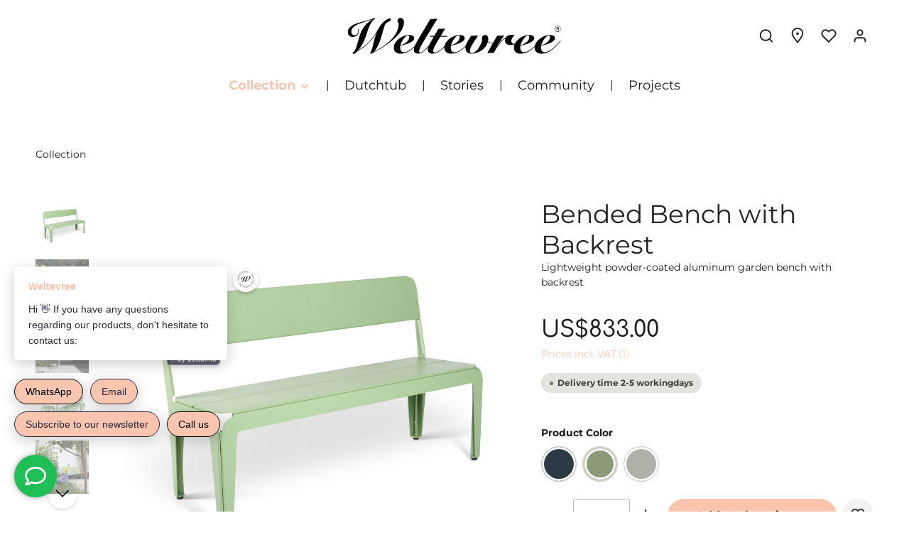

--- FILE ---
content_type: text/html; charset=UTF-8
request_url: https://weltevree.us/product/bended-bench-with-backrest/1444
body_size: 57404
content:

<!DOCTYPE html>

<html lang="en-GB"
      itemscope="itemscope"
      itemtype="https://schema.org/WebPage">

                            
    <head>
                                    <meta charset="utf-8">
            
                            <meta name="viewport"
                      content="width=device-width, initial-scale=1, shrink-to-fit=no">
            
                            <meta name="author"
                      content="">
                <meta name="robots"
                      content="index,follow">
                <meta name="revisit-after"
                      content="15 days">
                <meta name="keywords"
                      content="Bended Bench, Garden bench, Weltevree bench, 1443, 1444, 1559, Gray-blue, Green, Gray, Jaïr Straschnow">
                <meta name="description"
                      content="The Bended bench with backrest is part of the Bended Series. Made from durable aluminum, it works indoors and outdoors. No wobbling.">
            
                <meta property="og:type"
          content="product">
    <meta property="og:site_name"
          content="Weltevree">
    <meta property="og:url"
          content="https://weltevree.us/product/bended-bench-with-backrest/1444">
    <meta property="og:title"
          content="Bended Bench | Garden bench | Weltevree®">

    <meta property="og:description"
          content="The Bended bench with backrest is part of the Bended Series. Made from durable aluminum, it works indoors and outdoors. No wobbling.">
    <meta property="og:image"
          content="https://storage.googleapis.com/weltevree-production/media/ed/7b/70/1699956880/Helderheid_contrast 1_(2).jpg">

            <meta property="product:brand"
              content="Weltevree">
    
                        <meta property="product:price:amount"
          content="833">
    <meta property="product:price:currency"
          content="USD">
    <meta property="product:product_link"
          content="https://weltevree.us/product/bended-bench-with-backrest/1444">

    <meta name="twitter:card"
          content="product">
    <meta name="twitter:site"
          content="Weltevree">
    <meta name="twitter:title"
          content="Bended Bench | Garden bench | Weltevree®">
    <meta name="twitter:description"
          content="The Bended bench with backrest is part of the Bended Series. Made from durable aluminum, it works indoors and outdoors. No wobbling.">
    <meta name="twitter:image"
          content="https://storage.googleapis.com/weltevree-production/media/ed/7b/70/1699956880/Helderheid_contrast 1_(2).jpg">

                            <meta itemprop="copyrightHolder"
                      content="Weltevree">
                <meta itemprop="copyrightYear"
                      content="">
                <meta itemprop="isFamilyFriendly"
                      content="true">
                <meta itemprop="image"
                      content="https://storage.googleapis.com/weltevree-production/media/f4/0e/a5/1643631657/weltevree_logo_black.svg">
            
                                                
                    <link rel="shortcut icon"
                  href="https://storage.googleapis.com/weltevree-production/media/7e/94/db/1660642264/favicon.ico">
        
                                    <link rel="apple-touch-icon"
                  sizes="180x180"
                  href="https://storage.googleapis.com/weltevree-production/media/b2/0f/74/1660642253/apple-touch-icon.png">
                    

    <meta name="theme-color" content="#ffffff">

            
                
    <link rel="canonical" href="https://weltevree.us/product/bended-bench-with-backrest/1444">

                    <title itemprop="name">Bended Bench | Garden bench | Weltevree®</title>
        
                                                                                <link rel="stylesheet"
                      href="https://storage.googleapis.com/weltevree-production/theme/deeb88a0d05877aa9c788488b5967d8a/css/all.css?1769679159">
                                    

                
                
                        <style data-plugin="zenitStratusCustomCss">.zen-image-slider {

    border-radius: 8px;

}
.is-ctl-product .buy-widget .quantity-input-pack-unit {
    display: none;
}
.footer-main {
    border-radius: 8px;
}</style>
            

    <style>
        @font-face {
            font-family: 'Montserrat';
            src: url('https://storage.googleapis.com/weltevree-production/bundles/weltevreethemeextension/fonts/Montserrat-Regular.ttf?1728891394') format('truetype');
            font-display: swap;
        }
        @font-face {
            font-family: 'Montserrat';
            font-weight: 700;
            src: url('https://storage.googleapis.com/weltevree-production/bundles/weltevreethemeextension/fonts/Montserrat-Bold.ttf?1728891394') format('truetype');
            font-display: swap;
        }
        @font-face {
            font-family: 'Montserrat';
            font-weight: bold;
            src: url('https://storage.googleapis.com/weltevree-production/bundles/weltevreethemeextension/fonts/Montserrat-Bold.ttf?1728891394') format('truetype');
            font-display: swap;
        }
        @font-face {
            font-family: 'Montserrat';
            font-style: italic;
            src: url('https://storage.googleapis.com/weltevree-production/bundles/weltevreethemeextension/fonts/Montserrat-Italic.ttf?1728891394') format('truetype');
            font-display: swap;
        }
        @font-face {
            font-family: 'Montserrat';
            font-weight: bold;
            font-style: italic;
            src: url('https://storage.googleapis.com/weltevree-production/bundles/weltevreethemeextension/fonts/Montserrat-BoldItalic.ttf?1728891394') format('truetype');
            font-display: swap;
        }
    </style>

                        <script>
        window.features = {"V6_5_0_0":true,"v6.5.0.0":true,"V6_6_0_0":false,"v6.6.0.0":false,"V6_7_0_0":false,"v6.7.0.0":false,"VUE3":false,"vue3":false,"JOIN_FILTER":false,"join.filter":false,"MEDIA_PATH":false,"media.path":false,"ES_MULTILINGUAL_INDEX":false,"es.multilingual.index":false,"STOCK_HANDLING":false,"stock.handling":false,"ASYNC_THEME_COMPILATION":false,"async.theme.compilation":false,"FEATURE_SWAGCMSEXTENSIONS_1":true,"feature.swagcmsextensions.1":true,"FEATURE_SWAGCMSEXTENSIONS_2":true,"feature.swagcmsextensions.2":true,"FEATURE_SWAGCMSEXTENSIONS_8":true,"feature.swagcmsextensions.8":true,"FEATURE_SWAGCMSEXTENSIONS_63":true,"feature.swagcmsextensions.63":true};
    </script>
        
                        <script> !function(e, t, n, r, o, i, u, c, a, l) {
            a = n.getElementsByTagName('head')[0], (l = n.createElement('script')).async = 1, l.src = t, a.appendChild(l), r = n.cookie;
            try {
                if (i = (' ' + r).match(new RegExp('[; ]_tdbu=([^\\s;]*)'))) for (u in o = decodeURI(i[1]).split('||')) (c = o[u].split('~~'))[1] && (r.indexOf(c[0] + '=') > -1 || (n.cookie = c[0] + '=' + c[1] + ';path=/;max-age=604800;domain=.' + e, n.cookie = '_1=1'));
            } catch (e) {
            }
        }('weltevree.eu', 'https://one.weltevree.eu/liul.js', document); </script>
    
                            <script>
        dataLayer = window.dataLayer || [];
        // Clear the previous ecommerce object
        dataLayer.push({ ecommerce: null });
        // Push regular datalayer
        dataLayer.push({"pageTitle":"Bended Bench | Garden bench | Weltevree\u00ae","pageSubCategory":"","pageCategoryID":"","pageSubCategoryID":"","pageCountryCode":"en-GB","pageLanguageCode":"English","pageVersion":1,"pageTestVariation":"1","pageValue":1,"pageAttributes":"1","pageCategory":"Product","productID":"78522d8e9bb64588ac489d400d88f23f","parentProductID":"be0c4b2c145447ff98e14499337c3a60","productName":"Bended Bench with Backrest","productPrice":"833.00","productEAN":"8719274201618","productSku":"1444","productManufacturerNumber":"1444","productCategory":"Collection","productCategoryID":"5659e78005ba4d81aeb2270c868d2732","productCurrency":"USD","visitorLoginState":"Logged Out","visitorType":"NOT LOGGED IN","visitorLifetimeValue":0,"visitorExistingCustomer":"No"});
                // Push new GA4 tags
        dataLayer.push({"event":"view_item","ecommerce":{"currency":"USD","value":833,"items":[{"item_name":"Bended Bench with Backrest","item_id":"1444","price":833,"index":0,"item_list_name":"Category","quantity":1,"item_variant":"Pale Green RAL 6021","item_category":"Collection","item_list_id":"5659e78005ba4d81aeb2270c868d2732","item_brand":"Weltevree"}]}});
                            var google_tag_params = {"ecomm_pagetype":"product","ecomm_pcat":["Collection"],"ecomm_prodid":"1444","ecomm_pname":"Bended Bench with Backrest","ecomm_pvalue":833,"ecomm_totalvalue":833};
            dataLayer.push ({
                'event':'remarketingTriggered',
                'google_tag_params': window.google_tag_params
            });
                    </script>
            
                        
                        <script>(function(w,d,s,l,i){w[l]=w[l]||[];w[l].push({'gtm.start':
                            new Date().getTime(),event:'gtm.js'});var f=d.getElementsByTagName(s)[0],
                        j=d.createElement(s),dl=l!='dataLayer'?'&l='+l:'';j.async=true;j.src=
                        'https://www.googletagmanager.com/gtm.js?id='+i+dl;f.parentNode.insertBefore(j,f);
                    })(window,document,'script','dataLayer','GTM-KC7GBDC');</script>
                        
                                

    <!-- Shopware Analytics -->
    <script>
        window.shopwareAnalytics = {
            trackingId: '',
            merchantConsent: true,
            debug: false,
            storefrontController: 'Product',
            storefrontAction: 'index',
            storefrontRoute: 'frontend.detail.page',
            storefrontCmsPageType:  'product_detail' ,
        };
    </script>
    <!-- End Shopware Analytics -->
        

                
                
                            
                            
                            
                                                        
                                                                                    
                                        

    <meta name="google-site-verification" content="t6NHj80OoH9bkQD7SSXOEA_PikTgH9eyEdBpZyd0Z18" />
    <script>
    (function(d, id) {
        if (!window.flowbox) { var f = function () { f.q.push(arguments); }; f.q = []; window.flowbox = f; }
        if (d.getElementById(id)) {return;}
            var s = d.createElement('script'), fjs = d.scripts[d.scripts.length - 1]; s.id = id; s.async = true;
        s.src = ' https://connect.getflowbox.com/flowbox.js';
        fjs.parentNode.insertBefore(s, fjs);
    })(document, 'flowbox-js-embed');
</script>




                            
            <script type="text/javascript"
                                src='https://www.google.com/recaptcha/api.js?render=6LeyB7kfAAAAACEo0AA00wyX95cMw2qc1q4NptJo'
                defer></script>
        <script>
                                        window.googleReCaptchaV3Active = true;
                    </script>
            
                    
            <script>
            window.zeobvContextToken = "8BEeC4Kzn22c6ZkNlngr7L1ygNvP9UJ0";
            window.zeobvAccessToken = "SWSCYKDARWDMMMVUU2NJUKXTAA";
        </script>
    
        
                                        <script>
                window.activeNavigationId = '5659e78005ba4d81aeb2270c868d2732';
                window.router = {
                    'frontend.cart.offcanvas': '/checkout/offcanvas',
                    'frontend.cookie.offcanvas': '/cookie/offcanvas',
                    'frontend.checkout.finish.page': '/checkout/finish',
                    'frontend.checkout.info': '/widgets/checkout/info',
                    'frontend.menu.offcanvas': '/widgets/menu/offcanvas',
                    'frontend.cms.page': '/widgets/cms',
                    'frontend.cms.navigation.page': '/widgets/cms/navigation',
                    'frontend.account.addressbook': '/widgets/account/address-book',
                    'frontend.country.country-data': '/country/country-state-data',
                    'frontend.app-system.generate-token': '/app-system/Placeholder/generate-token',
                    };
                window.salesChannelId = '872a0a2e84d0458088caae5df07b8822';
            </script>
        

        
    <script>
        window.router['widgets.swag.cmsExtensions.quickview'] = '/swag/cms-extensions/quickview';
        window.router['widgets.swag.cmsExtensions.quickview.variant'] = '/swag/cms-extensions/quickview/variant';
    </script>


    <script>
        window.router['frontend.shopware_analytics.customer.data'] = '/storefront/script/shopware-analytics-customer'
    </script>

                                <script>
                
                window.breakpoints = {"xs":0,"sm":576,"md":768,"lg":992,"xl":1200};
            </script>
        
                                    <script>
                    window.customerLoggedInState = 0;

                    window.wishlistEnabled = 1;
                </script>
                    
                        
                            <script>
                window.themeAssetsPublicPath = 'https://storage.googleapis.com/weltevree-production/theme/cdc132306a554132ad0e8cc80c323736/assets/';
            </script>
        
        
                                                                                            <script type="text/javascript" src="https://storage.googleapis.com/weltevree-production/theme/deeb88a0d05877aa9c788488b5967d8a/js/all.js?1769679159" defer></script>
                                                        

    
        
        
        
        
    
        
                            

                                
    <script>
        window.mollie_javascript_use_shopware = '0'
    </script>

            <script type="text/javascript" src="https://storage.googleapis.com/weltevree-production/bundles/molliepayments/mollie-payments.js?1740478547" defer></script>
    

    </head>

    <body class="is-ctl-product is-act-index has-product-actions has-lbl-floating is-lo-full-width is-tb-default is-srch-expandable is-mn-offcanvas-md">

    
                
                
        
                    <noscript class="noscript-main">
                
    <div role="alert"
         class="alert alert-info alert-has-icon">
                                                                        
                                                                            
                                    
                <span class="icon icon-info">
                        <svg xmlns="http://www.w3.org/2000/svg" xmlns:xlink="http://www.w3.org/1999/xlink" width="24" height="24" viewBox="0 0 24 24"><defs><path d="M12 7c.5523 0 1 .4477 1 1s-.4477 1-1 1-1-.4477-1-1 .4477-1 1-1zm1 9c0 .5523-.4477 1-1 1s-1-.4477-1-1v-5c0-.5523.4477-1 1-1s1 .4477 1 1v5zm11-4c0 6.6274-5.3726 12-12 12S0 18.6274 0 12 5.3726 0 12 0s12 5.3726 12 12zM12 2C6.4772 2 2 6.4772 2 12s4.4772 10 10 10 10-4.4772 10-10S17.5228 2 12 2z" id="icons-default-info" /></defs><use xlink:href="#icons-default-info" fill="#758CA3" fill-rule="evenodd" /></svg>
        </span>
    

                                                        
                                    
                    <div class="alert-content-container">
                                                    
                                    <div class="alert-content">
                                                    To be able to use the full range of Shopware 6, we recommend activating Javascript in your browser.
                                            </div>
                
                                                                </div>
            </div>
            </noscript>
        
    
    <!-- Google Tag Manager Noscript -->
            <noscript class="noscript-gtm">
            <iframe src="https://www.googletagmanager.com/ns.html?id=GTM-KC7GBDC"
                    height="0"
                    width="0"
                    style="display:none;visibility:hidden">
            </iframe>
        </noscript>
        <!-- End Google Tag Manager Noscript -->


                
    <div class="page-wrapper">

                                
                                                                                                                                                                                                                                                                    
                                            
                                            
                        
                        
                                        
                                                            
                                    
            
            
            
            
                        
                                    
                                                                            
                        
            <header class="header-main header-two-line header-multi-line-mobile header-logo-center"
                    data-zen-sticky-header="true"
                    data-zen-sticky-header-options="{&quot;viewports&quot;:[&quot;XXL&quot;,&quot;XS&quot;,&quot;SM&quot;,&quot;MD&quot;,&quot;LG&quot;,&quot;XL&quot;],&quot;scrollOffset&quot;:&quot;&quot;,&quot;autoHide&quot;:true}"
                                            data-zen-header-tooltips="true"
                        data-zen-header-tooltips-options="{&quot;tooltipPlacement&quot;:&quot;left&quot;}"
                                >
                <div class="header-inner">
                                                                
                                    
            <div class="nav-header ">
            <div class="container">
                <div class="header-row row gx-1 align-items-center ">
                                            <div class="header-logo-col col-12 col-md-4 col-lg-4 pos-lg-center order-1 order-md-2 order-lg-2">
                                <div class="header-logo-main">
                    <a class="header-logo-main-link"
               href="/"
               title="Go to homepage">
                                
                        <picture class="header-logo-picture">
                                                                                
                                                                            
                                                                                    <img src="https://storage.googleapis.com/weltevree-production/media/f4/0e/a5/1643631657/weltevree_logo_black.svg"
                                     alt="Go to homepage"
                                     class="img-fluid header-logo-main-img">
                                                                        </picture>
                
            </a>
            </div>
                        </div>
                    
                    
                                                                        <div class="header-top-bar-col d-none d-lg-flex col-auto order-lg-1">
                                <div class="row g-0">
                                                                                            
                                        
                                                                                            
                                        
                                                                                                                    
                                                                                                    
                                                                                                                </div>
                            </div>
                                            
                                            <div class="header-menu-button col-auto col-md-4 d-lg-none order-1"
                             data-zen-tooltip-title="Menu">
                                                                    <button
                                            class="btn nav-main-toggle-btn header-actions-btn"
                                            type="button"
                                                                                                                                        data-offcanvas-menu="true"
                                                                                        aria-label="Menu"
                                        >
                                                                                                                    
                                                
                <span class="icon icon-stack">
                        <svg xmlns="http://www.w3.org/2000/svg" xmlns:xlink="http://www.w3.org/1999/xlink" version="1.1" width="32" height="32" viewBox="0 0 32 32"><defs><path d="M28 15.333h-24c-0.8 0-1.333 0.533-1.333 1.333s0.533 1.333 1.333 1.333h24c0.8 0 1.333-0.533 1.333-1.333s-0.533-1.333-1.333-1.333zM4 10h24c0.8 0 1.333-0.533 1.333-1.333s-0.533-1.333-1.333-1.333h-24c-0.8 0-1.333 0.533-1.333 1.333s0.533 1.333 1.333 1.333zM28 23.333h-24c-0.8 0-1.333 0.533-1.333 1.333s0.533 1.333 1.333 1.333h24c0.8 0 1.333-0.533 1.333-1.333s-0.533-1.333-1.333-1.333z" id="icons-feather-stack" /></defs><use xlink:href="#icons-feather-stack" fill-rule="evenodd" /></svg>
        </span>
    

                                                                                        </button>
                                    
                        </div>
                    
                                                                
                        <div class="header-actions-col col-auto order-3 ms-auto">
        <div class="row gx-1 justify-content-end">
                                                                <div class="col-auto">
                                        <div class="search-toggle"
                                             data-zen-tooltip-title="Search">
                                            <button class="btn header-actions-btn search-toggle-btn js-search-toggle-btn collapsed"
                                                    type="button"
                                                                                                            data-bs-toggle="collapse"
                                                        data-bs-target="#searchCollapse"
                                                        aria-expanded="false"
                                                        aria-controls="searchCollapse"
                                                                                                        aria-label="Search">
                                                                        
                                                
                <span class="icon icon-search">
                        <svg xmlns="http://www.w3.org/2000/svg" xmlns:xlink="http://www.w3.org/1999/xlink" version="1.1" width="32" height="32" viewBox="0 0 32 32"><defs><path d="M28.933 27.733l-4.933-4.933c1.6-2 2.667-4.667 2.667-7.467 0-6.667-5.333-12-12-12s-12 5.333-12 12c0 6.667 5.333 12 12 12 2.8 0 5.467-0.933 7.467-2.667l4.933 4.933c0.267 0.267 0.667 0.4 0.933 0.4s0.667-0.133 0.933-0.4c0.533-0.533 0.533-1.333 0-1.867zM5.333 15.333c0-5.2 4.133-9.333 9.333-9.333s9.333 4.133 9.333 9.333c0 2.533-1.067 4.933-2.667 6.533 0 0 0 0 0 0s0 0 0 0c-1.733 1.733-4 2.667-6.533 2.667-5.333 0.133-9.467-4-9.467-9.2z" id="icons-feather-search" /></defs><use xlink:href="#icons-feather-search" fill-rule="evenodd" /></svg>
        </span>
    

                                                                            
                                                
                <span class="icon icon-x icon-search-close d-none">
                        <svg xmlns="http://www.w3.org/2000/svg" xmlns:xlink="http://www.w3.org/1999/xlink" version="1.1" width="32" height="32" viewBox="0 0 32 32"><defs><path d="M17.867 16.667l7.067-7.067c0.533-0.533 0.533-1.333 0-1.867s-1.333-0.533-1.867 0l-7.067 7.067-7.067-7.067c-0.533-0.533-1.333-0.533-1.867 0s-0.533 1.333 0 1.867l7.067 7.067-7.067 7.067c-0.533 0.533-0.533 1.333 0 1.867 0.267 0.267 0.533 0.4 0.933 0.4s0.667-0.133 0.933-0.4l7.067-7.067 7.067 7.067c0.267 0.267 0.667 0.4 0.933 0.4s0.667-0.133 0.933-0.4c0.533-0.533 0.533-1.333 0-1.867l-7.067-7.067z" id="icons-feather-x" /></defs><use xlink:href="#icons-feather-x" fill-rule="evenodd" /></svg>
        </span>
    

                                                </button>
                                        </div>
                                    </div>
                                
            
                                                <div class="col-auto">
                        <div class="header-weltevree-store-locator">
                            <a class="btn header-weltevree-store-locator-btn header-actions-btn"
                               href="/StoreLocator"
                               title="Experience finder"
                               aria-label="Experience finder">
                                    <span class="header-weltevree-store-locator-icon">
                                
                                    
                <span class="icon icon-marker">
                        <svg xmlns="http://www.w3.org/2000/svg" xmlns:xlink="http://www.w3.org/1999/xlink" width="24" height="24" viewBox="0 0 24 24"><defs><path d="M12.7685 23.0866a1 1 0 0 1-.1286.1286c-.4245.3534-1.055.2958-1.4084-.1286C5.7438 16.4959 3 11.6798 3 8.638 3 3.8674 7.2293 0 12 0s9 3.8674 9 8.6381c0 3.0417-2.7438 7.8578-8.2315 14.4485zM19 8.638C19 5.0631 15.7595 2 12 2S5 5.0632 5 8.6381c0 2.291 2.3185 6.4766 7 12.2349 4.6815-5.7583 7-9.9438 7-12.2349zM12 11c-1.1046 0-2-.8954-2-2s.8954-2 2-2 2 .8954 2 2-.8954 2-2 2z" id="icons-default-marker" /></defs><use xlink:href="#icons-default-marker" fill="#758CA3" fill-rule="evenodd" /></svg>
        </span>
    

        </span>
                            </a>
                        </div>
                    </div>
                            
                                                                                        <div class="col-auto">
                                            <div class="header-wishlist"
                                                 data-zen-tooltip-title="Wishlist">
                                                <a class="btn header-wishlist-btn header-actions-btn"
                                                   href="/wishlist"
                                                   title="Wishlist"
                                                   aria-label="Wishlist">
                                                        
            <span class="header-wishlist-icon">
                                    
                                                
                <span class="icon icon-heart">
                        <svg xmlns="http://www.w3.org/2000/svg" xmlns:xlink="http://www.w3.org/1999/xlink" version="1.1" width="32" height="32" viewBox="0 0 32 32"><defs><path d="M28.667 5.867v0c-1.6-1.6-3.733-2.533-6-2.533v0c-2.267 0-4.533 0.933-6.133 2.533 0 0 0 0 0 0l-0.533 0.533-0.533-0.533c-1.6-1.6-3.733-2.533-6.133-2.533-2.267 0-4.4 0.933-6 2.533s-2.667 3.867-2.667 6.133 0.933 4.533 2.533 6.133l11.733 11.733c0.267 0.267 0.533 0.4 0.933 0.4s0.667-0.133 0.933-0.4l11.733-11.733c3.6-3.333 3.6-8.933 0.133-12.267zM26.8 16.267l-10.8 10.8-10.8-10.8c-2.4-2.4-2.4-6.133 0-8.533 1.067-1.2 2.667-1.733 4.133-1.733 1.6 0 3.067 0.533 4.267 1.733l1.467 1.467c0.533 0.533 1.333 0.533 1.867 0l1.333-1.467c0 0 0 0 0 0 1.2-1.067 2.667-1.733 4.4-1.733 0 0 0 0 0 0 1.6 0 3.067 0.667 4.267 1.733v0c1.067 1.2 1.733 2.667 1.733 4.267s-0.667 3.067-1.867 4.267z" id="icons-feather-heart" /></defs><use xlink:href="#icons-feather-heart" fill-rule="evenodd" /></svg>
        </span>
    

            </span>
    
    
    
        <span class="badge header-wishlist-badge"
          id="wishlist-basket"
          data-wishlist-storage="true"
          data-wishlist-storage-options="{&quot;listPath&quot;:&quot;\/wishlist\/list&quot;,&quot;mergePath&quot;:&quot;\/wishlist\/merge&quot;,&quot;pageletPath&quot;:&quot;\/wishlist\/merge\/pagelet&quot;}"
          data-wishlist-widget="true"
          data-wishlist-widget-options="{&quot;showCounter&quot;:true}"
    ></span>
                                                </a>
                                            </div>
                                        </div>
                                    
                            
                                                                <div class="col-auto">
                                        <div class="account-menu"
                                             data-zen-tooltip-title="Your account">
                                                <div class="dropdown">
            <button class="btn account-menu-btn header-actions-btn"
            type="button"
            id="accountWidget"
                            data-offcanvas-account-menu="true"
                    data-bs-toggle="dropdown"
            aria-haspopup="true"
            aria-expanded="false"
            aria-label="Your account"
            title="Your account">
                                
                                                
                <span class="icon icon-avatar">
                        <svg xmlns="http://www.w3.org/2000/svg" xmlns:xlink="http://www.w3.org/1999/xlink" version="1.1" width="32" height="32" viewBox="0 0 32 32"><defs><path d="M21.333 19.333h-10.667c-3.733 0-6.667 2.933-6.667 6.667v2.667c0 0.8 0.533 1.333 1.333 1.333s1.333-0.533 1.333-1.333v-2.667c0-2.267 1.733-4 4-4h10.667c2.267 0 4 1.733 4 4v2.667c0 0.8 0.533 1.333 1.333 1.333s1.333-0.533 1.333-1.333v-2.667c0-3.733-2.933-6.667-6.667-6.667zM16 16.667c3.733 0 6.667-2.933 6.667-6.667s-2.933-6.667-6.667-6.667-6.667 2.933-6.667 6.667 2.933 6.667 6.667 6.667zM16 6c2.267 0 4 1.733 4 4s-1.733 4-4 4-4-1.733-4-4 1.733-4 4-4z" id="icons-feather-avatar" /></defs><use xlink:href="#icons-feather-avatar" fill-rule="evenodd" /></svg>
        </span>
    

    
                    </button>

                <div class="dropdown-menu dropdown-menu-end account-menu-dropdown shadow js-account-menu-dropdown"
         aria-labelledby="accountWidget">
        

        
            <div class="offcanvas-header">
                <button class="btn offcanvas-close js-offcanvas-close">
                                            
                                                
                <span class="icon icon-x icon-md">
                        <svg xmlns="http://www.w3.org/2000/svg" xmlns:xlink="http://www.w3.org/1999/xlink" version="1.1" width="32" height="32" viewBox="0 0 32 32"><use xlink:href="#icons-feather-x" fill-rule="evenodd" /></svg>
        </span>
    

            
        <span class="offcanvas-title">
                    </span>
    </button>
        </div>
    
            <div class="offcanvas-body">
                <div class="account-menu">
                                    <div class="dropdown-header account-menu-header">
                    Your account
                </div>
                    
                                    <div class="account-menu-login">
                                            <a href="/account/login"
                           title="Log in"
                           class="btn btn-primary account-menu-login-button">
                            Log in
                        </a>
                    
                                            <div class="account-menu-register">
                            or <a href="/account/login"
                                                                            title="Sign up">sign up</a>
                        </div>
                                    </div>
                    
                    <div class="account-menu-links">
                    <div class="header-account-menu">
        <div class="card account-menu-inner">
                                        
                                                <div class="list-group list-group-flush account-aside-list-group">
                        
                                                                <a href="/account"
                                   title="Overview"
                                   class="list-group-item list-group-item-action account-aside-item">
                                    Overview
                                </a>
                            
                                                            <a href="/account/profile"
                                   title="Your profile"
                                   class="list-group-item list-group-item-action account-aside-item">
                                    Your profile
                                </a>
                            
                                                            <a href="/account/address"
                                   title="Addresses"
                                   class="list-group-item list-group-item-action account-aside-item">
                                    Addresses
                                </a>
                            
                                                            <a href="/account/payment"
                                   title="Payment methods"
                                   class="list-group-item list-group-item-action account-aside-item">
                                    Payment methods
                                </a>
                            
                                                            <a href="/account/order"
                                   title="Orders"
                                   class="list-group-item list-group-item-action account-aside-item">
                                    Orders
                                </a>
                                                    

                        <a href="/account/mollie/subscriptions" title="Subscriptions" class="list-group-item list-group-item-action account-aside-item">
                Subscriptions
            </a>
            
                    </div>
                            
                                                </div>
    </div>
            </div>
            </div>
        </div>
        </div>
    </div>
                                        </div>
                                    </div>
                                
            
                                                                <div class="col-auto">
                                        <div class="header-cart"
                                                                                                                                           data-offcanvas-cart="true"
                                                                                          data-zen-tooltip-title="Shopping cart">
                                            <a class="btn header-cart-btn header-actions-btn"
                                               href="/checkout/cart"
                                               data-cart-widget="true"
                                               title="Shopping cart"
                                               aria-label="Shopping cart">
                                                    <span class="header-cart-icon">
                                
                                                
                <span class="icon icon-bag">
                        <svg xmlns="http://www.w3.org/2000/svg" xmlns:xlink="http://www.w3.org/1999/xlink" version="1.1" width="32" height="32" viewBox="0 0 32 32"><defs><path d="M14.667 28.667c0 1.473-1.194 2.667-2.667 2.667s-2.667-1.194-2.667-2.667c0-1.473 1.194-2.667 2.667-2.667s2.667 1.194 2.667 2.667zM29.333 28.667c0 1.473-1.194 2.667-2.667 2.667s-2.667-1.194-2.667-2.667c0-1.473 1.194-2.667 2.667-2.667s2.667 1.194 2.667 2.667zM31.733 7.867c-0.267-0.4-0.667-0.533-1.067-0.533h-21.6l-1.067-5.6c-0.133-0.667-0.667-1.067-1.333-1.067h-5.333c-0.8 0-1.333 0.533-1.333 1.333s0.533 1.333 1.333 1.333h4.267l1.067 5.6c0 0 0 0.133 0 0.133l2.267 11.067c0.4 1.867 2 3.2 3.867 3.2 0 0 0 0 0.133 0h12.933c2 0 3.6-1.333 4-3.2l2.133-11.2c0-0.4 0-0.8-0.267-1.067zM27.2 19.6c-0.133 0.667-0.667 1.067-1.333 1.067h-12.933c-0.667 0-1.2-0.4-1.333-1.067l-2-9.6h19.467l-1.867 9.6z" id="icons-feather-bag" /></defs><use xlink:href="#icons-feather-bag" fill-rule="evenodd" /></svg>
        </span>
    

        </span>
        <span class="header-cart-total">
        US$0.00 
    </span>
                                            </a>
                                        </div>
                                    </div>
                                
            
                                                                                                                                                                                                                                                                                                                            
                                    
                                                                    
                    </div>
    </div>
                </div>
            </div>

                                                <div class="header-search-col">
                        
    <div class="collapse"
         id="searchCollapse">
        <div class="header-search">
                            <form action="/search"
                      method="get"
                                                                      data-search-form="true"
                                                                  data-search-widget-options='{&quot;searchWidgetMinChars&quot;:2}'
                      data-url="/suggest?search="
                      class="header-search-form">
                                            <div class="input-group">
                                                            <input type="search"
                                       name="search"
                                       class="form-control header-search-input"
                                       autocomplete="off"
                                       autocapitalize="off"
                                       placeholder="Enter search term..."
                                       aria-label="Enter search term..."
                                       value=""
                                >
                            
                                                            <button type="submit"
                                        class="btn header-search-btn"
                                        aria-label="Search">
                                    <span class="header-search-icon">
                                                                
                                                
                <span class="icon icon-search">
                        <svg xmlns="http://www.w3.org/2000/svg" xmlns:xlink="http://www.w3.org/1999/xlink" version="1.1" width="32" height="32" viewBox="0 0 32 32"><use xlink:href="#icons-feather-search" fill-rule="evenodd" /></svg>
        </span>
    

                                        </span>
                                </button>
                                                    </div>
                                    </form>
                    </div>
    </div>
                    </div>
                                    </div>
    
                    
                                                                                            <div class="nav-main nav-main-scroller">
                                                                        <div class="main-navigation"
         id="mainNavigation"
                    data-flyout-menu="true"
                            data-zen-nav-scroller="true"
            >

                    <div class="container">
                                    <nav class="nav main-navigation-menu"
                        itemscope="itemscope"
                        itemtype="http://schema.org/SiteNavigationElement">
                        
                            
                                                    
                                                                                            
                                    
    
                                        
                            <a class="nav-link main-navigation-link active"
           href="https://weltevree.us/shop"
           itemprop="url"
                                                                data-flyout-menu-trigger="5659e78005ba4d81aeb2270c868d2732"
                                        >

                                <div class="main-navigation-link-text has-children" data-hover="Collection">
                    <span class="main-navigation-link-name" data-hover="Collection" itemprop="name">Collection</span>

                                                                                                                            
    
                <span class="icon icon-arrow-medium-down icon-xs icon-main-navigation-link-toggle">
                        <svg xmlns="http://www.w3.org/2000/svg" xmlns:xlink="http://www.w3.org/1999/xlink" width="16" height="16" viewBox="0 0 16 16"><defs><path id="icons-solid-arrow-medium-down" d="M4.7071 6.2929c-.3905-.3905-1.0237-.3905-1.4142 0-.3905.3905-.3905 1.0237 0 1.4142l4 4c.3905.3905 1.0237.3905 1.4142 0l4-4c.3905-.3905.3905-1.0237 0-1.4142-.3905-.3905-1.0237-.3905-1.4142 0L8 9.5858l-3.2929-3.293z" /></defs><use xlink:href="#icons-solid-arrow-medium-down" fill="#758CA3" fill-rule="evenodd" /></svg>
        </span>
    

                            
                    
                                                                                                    
                                    </div>
            </a>
        
                                    
                                                                                                    
                                    
    
                                            <div class="main-navigation-divider" aria-hidden="true"></div>
                        
                            <a class="nav-link main-navigation-link"
           href="https://weltevree.us/product-category/dutchtub"
           itemprop="url"
                        >

                                <div class="main-navigation-link-text" data-hover="Dutchtub">
                    <span class="main-navigation-link-name" data-hover="Dutchtub" itemprop="name">Dutchtub</span>

                                                                                                
                    
                                                                                                    
                                    </div>
            </a>
        
                                    
                                                                                                    
                                    
    
                                            <div class="main-navigation-divider" aria-hidden="true"></div>
                        
                            <a class="nav-link main-navigation-link"
           href="https://weltevree.us/stories"
           itemprop="url"
                        >

                                <div class="main-navigation-link-text" data-hover="Stories">
                    <span class="main-navigation-link-name" data-hover="Stories" itemprop="name">Stories</span>

                                                                                                
                    
                                                                                                    
                                    </div>
            </a>
        
                                    
                                                                                                    
                                    
    
                                            <div class="main-navigation-divider" aria-hidden="true"></div>
                        
                            <a class="nav-link main-navigation-link"
           href="https://weltevree.us/community"
           itemprop="url"
                        >

                                <div class="main-navigation-link-text" data-hover="Community">
                    <span class="main-navigation-link-name" data-hover="Community" itemprop="name">Community</span>

                                                                                                
                    
                                                                                                    
                                    </div>
            </a>
        
                                    
                                                                                                    
                                    
    
                                            <div class="main-navigation-divider" aria-hidden="true"></div>
                        
                            <a class="nav-link main-navigation-link"
           href="https://weltevree.us/Projects/"
           itemprop="url"
                        >

                                <div class="main-navigation-link-text" data-hover="Projects">
                    <span class="main-navigation-link-name" data-hover="Projects" itemprop="name">Projects</span>

                                                                                                
                    
                                                                                                    
                                    </div>
            </a>
        
                                    
                                                                                </nav>
                

                                                                                        <div class="main-navigation-scroller-controls-prev">
                                                                                            
                                    
                <span class="icon icon-arrow-head-left icon-xs">
                        <svg xmlns="http://www.w3.org/2000/svg" xmlns:xlink="http://www.w3.org/1999/xlink" width="24" height="24" viewBox="0 0 24 24"><defs><path id="icons-default-arrow-head-left" d="m12.5 7.9142 10.2929 10.293c.3905.3904 1.0237.3904 1.4142 0 .3905-.3906.3905-1.0238 0-1.4143l-11-11c-.3905-.3905-1.0237-.3905-1.4142 0l-11 11c-.3905.3905-.3905 1.0237 0 1.4142.3905.3905 1.0237.3905 1.4142 0L12.5 7.9142z" /></defs><use transform="matrix(0 1 1 0 .5 -.5)" xlink:href="#icons-default-arrow-head-left" fill="#758CA3" fill-rule="evenodd" /></svg>
        </span>
    

                                                                </div>
                                                                            <div class="main-navigation-scroller-controls-next">
                                                                                            
                                    
                <span class="icon icon-arrow-head-right icon-xs">
                        <svg xmlns="http://www.w3.org/2000/svg" xmlns:xlink="http://www.w3.org/1999/xlink" width="24" height="24" viewBox="0 0 24 24"><defs><path id="icons-default-arrow-head-right" d="m11.5 7.9142 10.2929 10.293c.3905.3904 1.0237.3904 1.4142 0 .3905-.3906.3905-1.0238 0-1.4143l-11-11c-.3905-.3905-1.0237-.3905-1.4142 0l-11 11c-.3905.3905-.3905 1.0237 0 1.4142.3905.3905 1.0237.3905 1.4142 0L11.5 7.9142z" /></defs><use transform="rotate(90 11.5 12)" xlink:href="#icons-default-arrow-head-right" fill="#758CA3" fill-rule="evenodd" /></svg>
        </span>
    

                                                                </div>
                                                                        </div>
        
                                                                                                                                                                                                                                                                                                    
                                                <div class="navigation-flyouts">
                                                                                                                            
            <div class="navigation-flyout"
             data-flyout-menu-id="5659e78005ba4d81aeb2270c868d2732">

                        <div class="navigation-flyout-inner">
                <div class="container">
                                                                                        
            <div class="row navigation-flyout-content">
                <div class="col">
        <div class="navigation-flyout-categories">
                                            
                    
    
    <div class="row navigation-flyout-categories is-level-0">
                                            
                    
            
    <div class="col-3 navigation-flyout-col">
                                    <a class="nav-item nav-link navigation-flyout-link is-level-0"
                   href="https://weltevree.us/product-category/new-releases"
                   itemprop="url"
                                      title="New">
                    <span itemprop="name">New</span>

                                                            </a>
                    
                                                                
        
    
    <div class="navigation-flyout-categories is-level-1">
            </div>
                                            
    </div>
                                            
                    
            
    <div class="col-3 navigation-flyout-col">
                                    <a class="nav-item nav-link navigation-flyout-link is-level-0"
                   href="https://weltevree.us/Collection/Hot-tubs/"
                   itemprop="url"
                                      title="Hot tubs">
                    <span itemprop="name">Hot tubs</span>

                                                            </a>
                    
                                                                
        
    
    <div class="navigation-flyout-categories is-level-1">
            </div>
                                            
    </div>
                                            
                    
            
    <div class="col-3 navigation-flyout-col">
                                    <a class="nav-item nav-link navigation-flyout-link is-level-0"
                   href="https://weltevree.us/product-category/outdoor-furniture"
                   itemprop="url"
                                      title="Outdoor furniture">
                    <span itemprop="name">Outdoor furniture</span>

                                                            </a>
                    
                                                                
        
    
    <div class="navigation-flyout-categories is-level-1">
            </div>
                                            
    </div>
                                            
                    
            
    <div class="col-3 navigation-flyout-col">
                                    <a class="nav-item nav-link navigation-flyout-link is-level-0"
                   href="https://weltevree.us/product-category/outdoor-lighting"
                   itemprop="url"
                                      title="Outdoor lighting">
                    <span itemprop="name">Outdoor lighting</span>

                                                            </a>
                    
                                                                
        
    
    <div class="navigation-flyout-categories is-level-1">
            </div>
                                            
    </div>
                                            
                    
            
    <div class="col-3 navigation-flyout-col">
                                    <a class="nav-item nav-link navigation-flyout-link is-level-0"
                   href="https://weltevree.us/product-category/outdooroven"
                   itemprop="url"
                                      title="Outdoor cooking">
                    <span itemprop="name">Outdoor cooking</span>

                                                            </a>
                    
                                                                
        
    
    <div class="navigation-flyout-categories is-level-1">
            </div>
                                            
    </div>
                                            
                    
            
    <div class="col-3 navigation-flyout-col">
                                    <a class="nav-item nav-link navigation-flyout-link is-level-0"
                   href="https://weltevree.us/product-category/swings"
                   itemprop="url"
                                      title="Activating">
                    <span itemprop="name">Activating</span>

                                                            </a>
                    
                                                                
        
    
    <div class="navigation-flyout-categories is-level-1">
            </div>
                                            
    </div>
                                            
                    
            
    <div class="col-3 navigation-flyout-col">
                                    <a class="nav-item nav-link navigation-flyout-link is-level-0"
                   href="https://weltevree.us/gifts"
                   itemprop="url"
                                      title="Gifts">
                    <span itemprop="name">Gifts</span>

                                                            </a>
                    
                                                                
        
    
    <div class="navigation-flyout-categories is-level-1">
            </div>
                                            
    </div>
                                            
                    
            
    <div class="col-3 navigation-flyout-col">
                                    <a class="nav-item nav-link navigation-flyout-link is-level-0"
                   href="https://weltevree.us/Collection/Bundles/"
                   itemprop="url"
                                      title="Bundles">
                    <span itemprop="name">Bundles</span>

                                                            </a>
                    
                                                                
        
    
    <div class="navigation-flyout-categories is-level-1">
            </div>
                                            
    </div>
                                            
                    
            
    <div class="col-3 navigation-flyout-col">
                                    <a class="nav-item nav-link navigation-flyout-link is-level-0"
                   href="https://weltevree.us/spare-parts"
                   itemprop="url"
                                      title="Spare parts &amp; maintenance">
                    <span itemprop="name">Spare parts &amp; maintenance</span>

                                                            </a>
                    
                                                                
        
    
    <div class="navigation-flyout-categories is-level-1">
            </div>
                                            
    </div>
            </div>
                        
        </div>
    </div>

                                                    
            </div>
                                                    
                </div>
            </div>
        </div>
                                                                                                                                                                                                                                                                                                                                                            </div>
                                    
    
    </div>
                                                            </div>
                                                            </div>
            </header>
        
                                    <div class="d-none js-navigation-offcanvas-initial-content">
                                            

        
            <div class="offcanvas-header">
                <button class="btn offcanvas-close js-offcanvas-close">
                                            
                                                
                <span class="icon icon-x icon-md">
                        <svg xmlns="http://www.w3.org/2000/svg" xmlns:xlink="http://www.w3.org/1999/xlink" version="1.1" width="32" height="32" viewBox="0 0 32 32"><use xlink:href="#icons-feather-x" fill-rule="evenodd" /></svg>
        </span>
    

            
        <span class="offcanvas-title">
                Menu
        </span>
    </button>
        </div>
    
            <div class="offcanvas-body">
                    <nav class="nav navigation-offcanvas-actions">
                            
                

                            
                

                                        
                                
                            </nav>

    
    <div class="navigation-offcanvas-container js-navigation-offcanvas">
        <div class="navigation-offcanvas-overlay-content js-navigation-offcanvas-overlay-content">
                                <a class="nav-item nav-link is-home-link navigation-offcanvas-link js-navigation-offcanvas-link"
       href="/widgets/menu/offcanvas"
       itemprop="url"
       title="Show all categories">
                    <span class="navigation-offcanvas-link-icon js-navigation-offcanvas-loading-icon">
                                        
                                                
                <span class="icon icon-stack">
                        <svg xmlns="http://www.w3.org/2000/svg" xmlns:xlink="http://www.w3.org/1999/xlink" version="1.1" width="32" height="32" viewBox="0 0 32 32"><use xlink:href="#icons-feather-stack" fill-rule="evenodd" /></svg>
        </span>
    

                </span>
            <span itemprop="name">
                Show all categories
            </span>
            </a>

                    <a class="nav-item nav-link navigation-offcanvas-headline"
       href="https://weltevree.us/shop"
              itemprop="url">
                    <span itemprop="name">
                Collection
            </span>
            </a>

                                    <div class="navigation-offcanvas-controls">
                            
<a class="nav-item nav-link is-back-link navigation-offcanvas-link js-navigation-offcanvas-link"
   href="/widgets/menu/offcanvas"
   itemprop="url"
   title="Back">
            <span class="navigation-offcanvas-link-icon js-navigation-offcanvas-loading-icon">
                                                    
    
                <span class="icon icon-arrow-medium-left icon-sm">
                        <svg xmlns="http://www.w3.org/2000/svg" xmlns:xlink="http://www.w3.org/1999/xlink" width="16" height="16" viewBox="0 0 16 16"><defs><path id="icons-solid-arrow-medium-left" d="M4.7071 5.2929c-.3905-.3905-1.0237-.3905-1.4142 0-.3905.3905-.3905 1.0237 0 1.4142l4 4c.3905.3905 1.0237.3905 1.4142 0l4-4c.3905-.3905.3905-1.0237 0-1.4142-.3905-.3905-1.0237-.3905-1.4142 0L8 8.5858l-3.2929-3.293z" /></defs><use transform="matrix(0 -1 -1 0 16 16)" xlink:href="#icons-solid-arrow-medium-left" fill="#758CA3" fill-rule="evenodd" /></svg>
        </span>
    

                        </span>

        <span itemprop="name">
            Back
        </span>
    </a>
                        

    <a class="nav-item nav-link navigation-offcanvas-link is-current-category"
       href="https://weltevree.us/shop"
       itemprop="url"
              title="Collection">
                    <span itemprop="name">
                Show Collection
            </span>
            <span class="navigation-offcanvas-link-icon">
                                        
    
                <span class="icon icon-arrow-medium-double-right icon-sm">
                        <svg xmlns="http://www.w3.org/2000/svg" xmlns:xlink="http://www.w3.org/1999/xlink" width="16" height="16" viewBox="0 0 16 16"><defs><path id="icons-solid-arrow-medium-double-right" d="M2.2929 11.2929 5.5858 8l-3.293-3.2929c-.3904-.3905-.3904-1.0237 0-1.4142.3906-.3905 1.0238-.3905 1.4143 0l4 4c.3905.3905.3905 1.0237 0 1.4142l-4 4c-.3905.3905-1.0237.3905-1.4142 0-.3905-.3905-.3905-1.0237 0-1.4142zm6 0L11.5858 8l-3.293-3.2929c-.3904-.3905-.3904-1.0237 0-1.4142.3906-.3905 1.0238-.3905 1.4143 0l4 4c.3905.3905.3905 1.0237 0 1.4142l-4 4c-.3905.3905-1.0237.3905-1.4142 0-.3905-.3905-.3905-1.0237 0-1.4142z" /></defs><use xlink:href="#icons-solid-arrow-medium-double-right" fill="#758CA3" fill-rule="evenodd" /></svg>
        </span>
    

                </span>
            </a>
                    </div>
                            
            <ul class="list-unstyled navigation-offcanvas-list">
                                                    
<li class="navigation-offcanvas-list-item">
            <a class="navigation-offcanvas-link nav-item nav-link"
           href="https://weltevree.us/product-category/new-releases"
                       itemprop="url"
                       title="New">
                <span itemprop="name">
        New

                        </span>

            </a>
    </li>
                                    
<li class="navigation-offcanvas-list-item">
            <a class="navigation-offcanvas-link nav-item nav-link"
           href="https://weltevree.us/Collection/Hot-tubs/"
                       itemprop="url"
                       title="Hot tubs">
                <span itemprop="name">
        Hot tubs

                        </span>

            </a>
    </li>
                                    
<li class="navigation-offcanvas-list-item">
            <a class="navigation-offcanvas-link nav-item nav-link"
           href="https://weltevree.us/product-category/outdoor-furniture"
                       itemprop="url"
                       title="Outdoor furniture">
                <span itemprop="name">
        Outdoor furniture

                        </span>

            </a>
    </li>
                                    
<li class="navigation-offcanvas-list-item">
            <a class="navigation-offcanvas-link nav-item nav-link"
           href="https://weltevree.us/product-category/outdoor-lighting"
                       itemprop="url"
                       title="Outdoor lighting">
                <span itemprop="name">
        Outdoor lighting

                        </span>

            </a>
    </li>
                                    
<li class="navigation-offcanvas-list-item">
            <a class="navigation-offcanvas-link nav-item nav-link"
           href="https://weltevree.us/product-category/outdooroven"
                       itemprop="url"
                       title="Outdoor cooking">
                <span itemprop="name">
        Outdoor cooking

                        </span>

            </a>
    </li>
                                    
<li class="navigation-offcanvas-list-item">
            <a class="navigation-offcanvas-link nav-item nav-link"
           href="https://weltevree.us/product-category/swings"
                       itemprop="url"
                       title="Activating">
                <span itemprop="name">
        Activating

                        </span>

            </a>
    </li>
                                    
<li class="navigation-offcanvas-list-item">
            <a class="navigation-offcanvas-link nav-item nav-link"
           href="https://weltevree.us/gifts"
                       itemprop="url"
                       title="Gifts">
                <span itemprop="name">
        Gifts

                        </span>

            </a>
    </li>
                                    
<li class="navigation-offcanvas-list-item">
            <a class="navigation-offcanvas-link nav-item nav-link"
           href="https://weltevree.us/Collection/Bundles/"
                       itemprop="url"
                       title="Bundles">
                <span itemprop="name">
        Bundles

                        </span>

            </a>
    </li>
                                    
<li class="navigation-offcanvas-list-item">
            <a class="navigation-offcanvas-link nav-item nav-link"
           href="https://weltevree.us/spare-parts"
                       itemprop="url"
                       title="Spare parts &amp; maintenance">
                <span itemprop="name">
        Spare parts &amp; maintenance

                        </span>

            </a>
    </li>
                            </ul>
        </div>
    </div>
        </div>
                                        </div>
                    

                    <main class="content-main">
                                    <div class="flashbags container">
                                            </div>
                
                        <div class="container-main">
                                                                                                                                                                                                                                                                                                                                                    
    
                                    <div class="cms-page" itemscope itemtype="https://schema.org/Product">
                                                    <div class="cms-sections">
                    
                                        
                                    
                                        
                
                                                                                
                
                                            
                                                    
                            
                                                    
                        
            
            
            
                                            
                                                                                                
                                                                                                
                                                                                                
                                                                                                
                                                                                                
                                                                
                        
                                                                        
                
                
                                
                
                        
                                <div class="cms-section boxed  pos-0 cms-section-default"
                         style=""
                         data-zen-scroll-animation="true"
                         data-zen-scroll-animation-options="{&quot;animationDuration&quot;:&quot;1s&quot;,&quot;animationDelay&quot;:&quot;0.25s&quot;,&quot;cols&quot;:{&quot;XS&quot;:&quot;1&quot;,&quot;SM&quot;:&quot;2&quot;,&quot;MD&quot;:&quot;2&quot;,&quot;LG&quot;:&quot;4&quot;,&quot;XL&quot;:&quot;4&quot;,&quot;XXL&quot;:&quot;4&quot;}}"
                    >

                                
    
            

                                        
    
                
                            <div class="cms-section-default boxed">
        
                                
                
                
    
    
    
    
            
    
                
            
    <div class="cms-block  pos-0 cms-block-zen-breadcrumb"
         style="">
            
                                
        
        
            <div class="cms-block-container"
         style="padding-top: 20px; padding-right: 20px; padding-bottom: 20px; padding-left: 20px;">

                                            
            <div class="cms-block-container-row row cms-row "
                >
                    
    <div class="col-12">
        <div class="zen-breadcrumb" data-cms-element-id="c52e43568a8e449baad7413e1f3d229e">
                                    
    <div class="breadcrumb-wrap zenit-cms-breadcrumb justify-content-start">
                                    
        
                    <nav aria-label="breadcrumb">
                    <ol class="breadcrumb"
        itemscope
        itemtype="https://schema.org/BreadcrumbList">

                                    
                                    
                                
                                            <li class="breadcrumb-item"
                                    aria-current="page"                                    itemprop="itemListElement"
                                    itemscope
                                    itemtype="https://schema.org/ListItem">
                                                                            <a href="https://weltevree.us/shop"
                                           class="breadcrumb-link  is-active"
                                           title="Collection"
                                                                                      itemprop="item">
                                            <link itemprop="url"
                                                  href="https://weltevree.us/shop">
                                            <span class="breadcrumb-title" itemprop="name">Collection</span>
                                        </a>
                                                                        <meta itemprop="position" content="1">
                                </li>
                            

                                                                </ol>
            </nav>
                </div>
                    </div>
    </div>

            </div>
            </div>
    </div>
                        
                                
                
                
    
    
    
    
            
    
                
            
    <div class="cms-block  pos-1 cms-block-gallery-buybox"
         style="">
            
                                
        
        
            <div class="cms-block-container"
         style="padding-top: 20px; padding-right: 20px; padding-bottom: 20px; padding-left: 20px;">

                                            
            <div class="cms-block-container-row row cms-row "
                >
                        
                
                
                    
                
        <div class="col-lg-7 col-xl-7 product-detail-media"
                            data-zen-sticky="true"
                data-zen-sticky-options="{&quot;forced&quot;:true,&quot;checkHeight&quot;:false}"
                         data-cms-element-id="5f8e52fcef2045bbb33ab5ce93816c09">
                                                            
                    
                                                                                                                                                                                                                                            
                                                                                                    
    
        
            
    
    
                
    
    <div class="cms-element-image-gallery">
            
                
            
                                        
            
                
        
            
    <div class="row gallery-slider-row is-loading js-gallery-zoom-modal-container is-standard is-gallery-slider has-thumbnails-left"
                            data-magnifier-options='{"keepAspectRatioOnZoom":false,"zoomFactor":3}'
                            data-gallery-slider="true"
            data-gallery-slider-options='{&quot;slider&quot;:{&quot;navPosition&quot;:&quot;bottom&quot;,&quot;speed&quot;:500,&quot;gutter&quot;:0,&quot;controls&quot;:true,&quot;autoHeight&quot;:false,&quot;startIndex&quot;:1},&quot;thumbnailSlider&quot;:{&quot;items&quot;:5,&quot;slideBy&quot;:4,&quot;controls&quot;:true,&quot;startIndex&quot;:1,&quot;responsive&quot;:{&quot;xs&quot;:{&quot;enabled&quot;:false,&quot;controls&quot;:false},&quot;sm&quot;:{&quot;enabled&quot;:false,&quot;controls&quot;:false},&quot;md&quot;:{&quot;axis&quot;:&quot;vertical&quot;},&quot;lg&quot;:{&quot;axis&quot;:&quot;vertical&quot;},&quot;xl&quot;:{&quot;axis&quot;:&quot;vertical&quot;},&quot;xxl&quot;:{&quot;axis&quot;:&quot;vertical&quot;}}}}'
                                >

                                    <div class="gallery-slider-col col order-1 order-md-2"
                                 >
                                                                <div class="base-slider gallery-slider">
                                                                                                                                                                <div class="gallery-slider-container"
                                                         data-gallery-slider-container="true">
                                                                                                                                                                                            <div class="gallery-slider-item-container">
        <div class="gallery-slider-item-wrap">

                        
            <div class="gallery-slider-item is-standard js-magnifier-container"
                                >
                
                
                                                    
                                                    
                                
                                                                                                                                                                                                                                                            
                        
                        
    
    
    
                    
                                        
                                                                            
                        
                                                                        
                                                                    
        
                
                    
            <img src="https://storage.googleapis.com/weltevree-production/media/ed/7b/70/1699956880/Helderheid_contrast%201_%282%29.jpg"                             srcset="https://storage.googleapis.com/weltevree-production/thumbnail/ed/7b/70/1699956880/Helderheid_contrast%201_%282%29_800x800.jpg 800w, https://storage.googleapis.com/weltevree-production/thumbnail/ed/7b/70/1699956880/Helderheid_contrast%201_%282%29_960x960.jpg 960w, https://storage.googleapis.com/weltevree-production/thumbnail/ed/7b/70/1699956880/Helderheid_contrast%201_%282%29_1920x1920.jpg 1920w, https://storage.googleapis.com/weltevree-production/thumbnail/ed/7b/70/1699956880/Helderheid_contrast%201_%282%29_400x400.jpg 400w"                                 sizes="(min-width: 1200px) 1400px, (min-width: 992px) 1199px, (min-width: 768px) 991px, (min-width: 576px) 767px, (min-width: 0px) 575px, 100vw"
                                         class="img-fluid gallery-slider-image magnifier-image js-magnifier-image" alt="weltevree-bended-series" title="weltevree-bended-series" data-full-image="https://storage.googleapis.com/weltevree-production/media/ed/7b/70/1699956880/Helderheid_contrast 1_(2).jpg" itemprop="image" fetchpriority="high" loading="eager"        />
                                                                                                                                                                
                            </div>
        </div>
    </div>
                                                                                                                                    <div class="gallery-slider-item-container">
        <div class="gallery-slider-item-wrap">

                        
            <div class="gallery-slider-item is-standard js-magnifier-container"
                                >
                
                
                                                    
                
                                
                                                                                                                                                                                                                                                            
                        
                        
    
    
    
                    
                                        
                                                                            
                        
                                                                        
                                                                    
        
                
                    
            <img src="https://storage.googleapis.com/weltevree-production/media/b9/8d/b0/1699986253/2023-11-14_18-12%20%282%29.jpg"                             srcset="https://storage.googleapis.com/weltevree-production/thumbnail/b9/8d/b0/1699986253/2023-11-14_18-12%20%282%29_800x800.jpg 800w, https://storage.googleapis.com/weltevree-production/thumbnail/b9/8d/b0/1699986253/2023-11-14_18-12%20%282%29_960x960.jpg 960w, https://storage.googleapis.com/weltevree-production/thumbnail/b9/8d/b0/1699986253/2023-11-14_18-12%20%282%29_400x400.jpg 400w, https://storage.googleapis.com/weltevree-production/thumbnail/b9/8d/b0/1699986253/2023-11-14_18-12%20%282%29_1920x1920.jpg 1920w"                                 sizes="(min-width: 1200px) 1400px, (min-width: 992px) 1199px, (min-width: 768px) 991px, (min-width: 576px) 767px, (min-width: 0px) 575px, 100vw"
                                         class="img-fluid gallery-slider-image magnifier-image js-magnifier-image" alt="weltevree-bended-series" title="weltevree-bended-series" data-full-image="https://storage.googleapis.com/weltevree-production/media/b9/8d/b0/1699986253/2023-11-14_18-12 (2).jpg" itemprop="image" loading="eager"        />
                                                                                                                                                                
                            </div>
        </div>
    </div>
                                                                                                                                    <div class="gallery-slider-item-container">
        <div class="gallery-slider-item-wrap">

                        
            <div class="gallery-slider-item is-standard js-magnifier-container"
                                >
                
                
                                                    
                
                                
                                                                                                                                                                                                                                                            
                        
                        
    
    
    
                    
                                        
                                                                            
                        
                                                                        
                                                                    
        
                
                    
            <img src="https://storage.googleapis.com/weltevree-production/media/70/3e/74/1664889578/Weltevree-bended-bench-backrest-green.jpg"                             srcset="https://storage.googleapis.com/weltevree-production/thumbnail/70/3e/74/1664889578/Weltevree-bended-bench-backrest-green_960x960.jpg 960w, https://storage.googleapis.com/weltevree-production/thumbnail/70/3e/74/1664889578/Weltevree-bended-bench-backrest-green_400x400.jpg 400w, https://storage.googleapis.com/weltevree-production/thumbnail/70/3e/74/1664889578/Weltevree-bended-bench-backrest-green_1920x1920.jpg 1920w, https://storage.googleapis.com/weltevree-production/thumbnail/70/3e/74/1664889578/Weltevree-bended-bench-backrest-green_800x800.jpg 800w"                                 sizes="(min-width: 1200px) 1400px, (min-width: 992px) 1199px, (min-width: 768px) 991px, (min-width: 576px) 767px, (min-width: 0px) 575px, 100vw"
                                         class="img-fluid gallery-slider-image magnifier-image js-magnifier-image" alt="Weltevree-bended-bench-backrest-green" title="Weltevree-bended-bench-backrest-green" data-full-image="https://storage.googleapis.com/weltevree-production/media/70/3e/74/1664889578/Weltevree-bended-bench-backrest-green.jpg" itemprop="image" loading="eager"        />
                                                                                                                                                                
                            </div>
        </div>
    </div>
                                                                                                                                    <div class="gallery-slider-item-container">
        <div class="gallery-slider-item-wrap">

                        
            <div class="gallery-slider-item is-standard js-magnifier-container"
                                >
                
                
                                                    
                
                                
                                                                                                                                                                                                                                                            
                        
                        
    
    
    
                    
        
            <img src="https://storage.googleapis.com/weltevree-production/media/59/86/65/1699969073/Gifjes%20Website%20Bended%20%2819%29.gif"                          class="img-fluid gallery-slider-image magnifier-image js-magnifier-image" alt="weltevree-bended-series" title="weltevree-bended-series" data-full-image="https://storage.googleapis.com/weltevree-production/media/59/86/65/1699969073/Gifjes Website Bended (19).gif" itemprop="image" loading="eager"        />
                                                                                                                                                                
                            </div>
        </div>
    </div>
                                                                                                                                    <div class="gallery-slider-item-container">
        <div class="gallery-slider-item-wrap">

                        
            <div class="gallery-slider-item is-standard js-magnifier-container"
                                >
                
                
                                                    
                
                                
                                                                                                                                                                                                                                                            
                        
                        
    
    
    
                    
                                        
                                                                            
                        
                                                                        
                                                                    
        
                
                    
            <img src="https://storage.googleapis.com/weltevree-production/media/65/db/8d/1664889732/Weltevree-bended-bench-with-backrest-flowers.jpg"                             srcset="https://storage.googleapis.com/weltevree-production/thumbnail/65/db/8d/1664889732/Weltevree-bended-bench-with-backrest-flowers_400x400.jpg 400w, https://storage.googleapis.com/weltevree-production/thumbnail/65/db/8d/1664889732/Weltevree-bended-bench-with-backrest-flowers_1920x1920.jpg 1920w, https://storage.googleapis.com/weltevree-production/thumbnail/65/db/8d/1664889732/Weltevree-bended-bench-with-backrest-flowers_800x800.jpg 800w, https://storage.googleapis.com/weltevree-production/thumbnail/65/db/8d/1664889732/Weltevree-bended-bench-with-backrest-flowers_960x960.jpg 960w"                                 sizes="(min-width: 1200px) 1400px, (min-width: 992px) 1199px, (min-width: 768px) 991px, (min-width: 576px) 767px, (min-width: 0px) 575px, 100vw"
                                         class="img-fluid gallery-slider-image magnifier-image js-magnifier-image" alt="Weltevree-bended-bench-with-backrest-flowers" title="Weltevree-bended-bench-with-backrest-flowers" data-full-image="https://storage.googleapis.com/weltevree-production/media/65/db/8d/1664889732/Weltevree-bended-bench-with-backrest-flowers.jpg" itemprop="image" loading="eager"        />
                                                                                                                                                                
                            </div>
        </div>
    </div>
                                                                                                                                    <div class="gallery-slider-item-container">
        <div class="gallery-slider-item-wrap">

                        
            <div class="gallery-slider-item is-standard js-magnifier-container"
                                >
                
                
                                                    
                
                                
                                                                                                                                                                                                                                                            
                        
                        
    
    
    
                    
        
            <img src="https://storage.googleapis.com/weltevree-production/media/86/8c/34/1664892013/Weltevree-bended-dining-set-side.jpg"                          class="img-fluid gallery-slider-image magnifier-image js-magnifier-image" alt="Weltevree-bended-dining-set-side" title="Weltevree-bended-dining-set-side" data-full-image="https://storage.googleapis.com/weltevree-production/media/86/8c/34/1664892013/Weltevree-bended-dining-set-side.jpg" itemprop="image" loading="eager"        />
                                                                                                                                                                
                            </div>
        </div>
    </div>
                                                                                                                                    <div class="gallery-slider-item-container">
        <div class="gallery-slider-item-wrap">

                        
            <div class="gallery-slider-item is-standard js-magnifier-container"
                                >
                
                
                                                    
                
                                
                                                                                                                                                                                                                                                            
                        
                        
    
    
    
                    
                                        
                                                                            
                        
                                                                        
                                                                    
        
                
                    
            <img src="https://storage.googleapis.com/weltevree-production/media/d6/f3/dd/1664889696/Weltevree-bench-backrest-cushions-green.jpg"                             srcset="https://storage.googleapis.com/weltevree-production/thumbnail/d6/f3/dd/1664889696/Weltevree-bench-backrest-cushions-green_960x960.jpg 960w, https://storage.googleapis.com/weltevree-production/thumbnail/d6/f3/dd/1664889696/Weltevree-bench-backrest-cushions-green_800x800.jpg 800w, https://storage.googleapis.com/weltevree-production/thumbnail/d6/f3/dd/1664889696/Weltevree-bench-backrest-cushions-green_1920x1920.jpg 1920w, https://storage.googleapis.com/weltevree-production/thumbnail/d6/f3/dd/1664889696/Weltevree-bench-backrest-cushions-green_400x400.jpg 400w"                                 sizes="(min-width: 1200px) 1400px, (min-width: 992px) 1199px, (min-width: 768px) 991px, (min-width: 576px) 767px, (min-width: 0px) 575px, 100vw"
                                         class="img-fluid gallery-slider-image magnifier-image js-magnifier-image" alt="Weltevree-bench-backrest-cushions-green" title="Weltevree-bench-backrest-cushions-green" data-full-image="https://storage.googleapis.com/weltevree-production/media/d6/f3/dd/1664889696/Weltevree-bench-backrest-cushions-green.jpg" itemprop="image" loading="eager"        />
                                                                                                                                                                
                            </div>
        </div>
    </div>
                                                                                                                                    <div class="gallery-slider-item-container">
        <div class="gallery-slider-item-wrap">

                        
            <div class="gallery-slider-item is-standard js-magnifier-container"
                                >
                
                
                                                    
                
                                
                                                                                                                                                                                                                                                            
                        
                        
    
    
    
                    
                                        
                                                                            
                        
                                                                        
                                                                    
        
                
                    
            <img src="https://storage.googleapis.com/weltevree-production/media/58/9c/ed/1680898599/weltevree-bended-table-green-close-up.jpg"                             srcset="https://storage.googleapis.com/weltevree-production/thumbnail/58/9c/ed/1680898599/weltevree-bended-table-green-close-up_400x400.jpg 400w, https://storage.googleapis.com/weltevree-production/thumbnail/58/9c/ed/1680898599/weltevree-bended-table-green-close-up_800x800.jpg 800w, https://storage.googleapis.com/weltevree-production/thumbnail/58/9c/ed/1680898599/weltevree-bended-table-green-close-up_1920x1920.jpg 1920w, https://storage.googleapis.com/weltevree-production/thumbnail/58/9c/ed/1680898599/weltevree-bended-table-green-close-up_960x960.jpg 960w"                                 sizes="(min-width: 1200px) 1400px, (min-width: 992px) 1199px, (min-width: 768px) 991px, (min-width: 576px) 767px, (min-width: 0px) 575px, 100vw"
                                         class="img-fluid gallery-slider-image magnifier-image js-magnifier-image" alt="weltevree-bended-table-green-close-up" title="weltevree-bended-table-green-close-up" data-full-image="https://storage.googleapis.com/weltevree-production/media/58/9c/ed/1680898599/weltevree-bended-table-green-close-up.jpg" itemprop="image" loading="eager"        />
                                                                                                                                                                
                            </div>
        </div>
    </div>
                                                                                                                                    <div class="gallery-slider-item-container">
        <div class="gallery-slider-item-wrap">

                        
            <div class="gallery-slider-item is-standard js-magnifier-container"
                                >
                
                
                                                    
                
                                
                                                                                                                                                                                                                                                            
                        
                        
    
    
    
                    
        
            <img src="https://storage.googleapis.com/weltevree-production/media/37/5d/58/1699969072/Gifjes%20Website%20Bended%20%2814%29.gif"                          class="img-fluid gallery-slider-image magnifier-image js-magnifier-image" alt="weltevree-bended-series" title="weltevree-bended-series" data-full-image="https://storage.googleapis.com/weltevree-production/media/37/5d/58/1699969072/Gifjes Website Bended (14).gif" itemprop="image" loading="eager"        />
                                                                                                                                                                
                            </div>
        </div>
    </div>
                                                                                                                                    <div class="gallery-slider-item-container">
        <div class="gallery-slider-item-wrap">

                        
            <div class="gallery-slider-item is-standard js-magnifier-container"
                                >
                
                
                                                    
                
                                
                                                                                                                                                                                                                                                            
                        
                        
    
    
    
                    
                                        
                                                                            
                        
                                                                        
                                                                    
        
                
                    
            <img src="https://storage.googleapis.com/weltevree-production/media/d8/77/49/1664889600/Weltevree-bended-bench-green-garden.jpg"                             srcset="https://storage.googleapis.com/weltevree-production/thumbnail/d8/77/49/1664889600/Weltevree-bended-bench-green-garden_1920x1920.jpg 1920w, https://storage.googleapis.com/weltevree-production/thumbnail/d8/77/49/1664889600/Weltevree-bended-bench-green-garden_800x800.jpg 800w, https://storage.googleapis.com/weltevree-production/thumbnail/d8/77/49/1664889600/Weltevree-bended-bench-green-garden_960x960.jpg 960w, https://storage.googleapis.com/weltevree-production/thumbnail/d8/77/49/1664889600/Weltevree-bended-bench-green-garden_400x400.jpg 400w"                                 sizes="(min-width: 1200px) 1400px, (min-width: 992px) 1199px, (min-width: 768px) 991px, (min-width: 576px) 767px, (min-width: 0px) 575px, 100vw"
                                         class="img-fluid gallery-slider-image magnifier-image js-magnifier-image" alt="Weltevree-bended-bench-green-garden" title="Weltevree-bended-bench-green-garden" data-full-image="https://storage.googleapis.com/weltevree-production/media/d8/77/49/1664889600/Weltevree-bended-bench-green-garden.jpg" itemprop="image" loading="eager"        />
                                                                                                                                                                
                            </div>
        </div>
    </div>
                                                                                                                                    <div class="gallery-slider-item-container">
        <div class="gallery-slider-item-wrap">

                        
            <div class="gallery-slider-item is-standard js-magnifier-container"
                                >
                
                
                                                    
                
                                
                                                                                                                                                                                                                                                            
                        
                        
    
    
    
                    
                                        
                                                                            
                        
                                                                        
                                                                    
        
                
                    
            <img src="https://storage.googleapis.com/weltevree-production/media/b6/43/85/1664889716/Weltevree-bended-bench-green.jpg"                             srcset="https://storage.googleapis.com/weltevree-production/thumbnail/b6/43/85/1664889716/Weltevree-bended-bench-green_800x800.jpg 800w, https://storage.googleapis.com/weltevree-production/thumbnail/b6/43/85/1664889716/Weltevree-bended-bench-green_960x960.jpg 960w, https://storage.googleapis.com/weltevree-production/thumbnail/b6/43/85/1664889716/Weltevree-bended-bench-green_400x400.jpg 400w, https://storage.googleapis.com/weltevree-production/thumbnail/b6/43/85/1664889716/Weltevree-bended-bench-green_1920x1920.jpg 1920w"                                 sizes="(min-width: 1200px) 1400px, (min-width: 992px) 1199px, (min-width: 768px) 991px, (min-width: 576px) 767px, (min-width: 0px) 575px, 100vw"
                                         class="img-fluid gallery-slider-image magnifier-image js-magnifier-image" alt="Weltevree-bended-bench-green" title="Weltevree-bended-bench-green" data-full-image="https://storage.googleapis.com/weltevree-production/media/b6/43/85/1664889716/Weltevree-bended-bench-green.jpg" itemprop="image" loading="eager"        />
                                                                                                                                                                
                            </div>
        </div>
    </div>
                                                                                                                                                                        </div>
                                                
                                                                                                                                                            <div class="gallery-slider-controls"
                                                             data-gallery-slider-controls="true">
                                                                                                                                                                                                <button class="base-slider-controls-prev gallery-slider-controls-prev is-nav-prev-inside"
                                                                            aria-label="Previous">
                                                                                                                                                                            
                                    
                <span class="icon icon-arrow-head-left">
                        <svg xmlns="http://www.w3.org/2000/svg" xmlns:xlink="http://www.w3.org/1999/xlink" width="24" height="24" viewBox="0 0 24 24"><defs><path id="icons-default-arrow-head-left" d="m12.5 7.9142 10.2929 10.293c.3905.3904 1.0237.3904 1.4142 0 .3905-.3906.3905-1.0238 0-1.4143l-11-11c-.3905-.3905-1.0237-.3905-1.4142 0l-11 11c-.3905.3905-.3905 1.0237 0 1.4142.3905.3905 1.0237.3905 1.4142 0L12.5 7.9142z" /></defs><use transform="matrix(0 1 1 0 .5 -.5)" xlink:href="#icons-default-arrow-head-left" fill="#758CA3" fill-rule="evenodd" /></svg>
        </span>
    

                                                                                                                                                </button>
                                                                
                                                                                                                                    <button class="base-slider-controls-next gallery-slider-controls-next is-nav-next-inside"
                                                                            aria-label="Next">
                                                                                                                                                                            
                                    
                <span class="icon icon-arrow-head-right">
                        <svg xmlns="http://www.w3.org/2000/svg" xmlns:xlink="http://www.w3.org/1999/xlink" width="24" height="24" viewBox="0 0 24 24"><defs><path id="icons-default-arrow-head-right" d="m11.5 7.9142 10.2929 10.293c.3905.3904 1.0237.3904 1.4142 0 .3905-.3906.3905-1.0238 0-1.4143l-11-11c-.3905-.3905-1.0237-.3905-1.4142 0l-11 11c-.3905.3905-.3905 1.0237 0 1.4142.3905.3905 1.0237.3905 1.4142 0L11.5 7.9142z" /></defs><use transform="rotate(90 11.5 12)" xlink:href="#icons-default-arrow-head-right" fill="#758CA3" fill-rule="evenodd" /></svg>
        </span>
    

                                                                                                                                                </button>
                                                                                                                                                                                    </div>
                                                                                                                                                
            
                                                    <div class="base-slider-dots  hide-dots">
                                                                                                <button class="base-slider-dot"
                                data-nav-dot="1"
                                aria-label="Show image 1 of 11"
                                tabindex="-1"></button>
                                                                                                        <button class="base-slider-dot"
                                data-nav-dot="2"
                                aria-label="Show image 2 of 11"
                                tabindex="-1"></button>
                                                                                                        <button class="base-slider-dot"
                                data-nav-dot="3"
                                aria-label="Show image 3 of 11"
                                tabindex="-1"></button>
                                                                                                        <button class="base-slider-dot"
                                data-nav-dot="4"
                                aria-label="Show image 4 of 11"
                                tabindex="-1"></button>
                                                                                                        <button class="base-slider-dot"
                                data-nav-dot="5"
                                aria-label="Show image 5 of 11"
                                tabindex="-1"></button>
                                                                                                        <button class="base-slider-dot"
                                data-nav-dot="6"
                                aria-label="Show image 6 of 11"
                                tabindex="-1"></button>
                                                                                                        <button class="base-slider-dot"
                                data-nav-dot="7"
                                aria-label="Show image 7 of 11"
                                tabindex="-1"></button>
                                                                                                        <button class="base-slider-dot"
                                data-nav-dot="8"
                                aria-label="Show image 8 of 11"
                                tabindex="-1"></button>
                                                                                                        <button class="base-slider-dot"
                                data-nav-dot="9"
                                aria-label="Show image 9 of 11"
                                tabindex="-1"></button>
                                                                                                        <button class="base-slider-dot"
                                data-nav-dot="10"
                                aria-label="Show image 10 of 11"
                                tabindex="-1"></button>
                                                                                                        <button class="base-slider-dot"
                                data-nav-dot="11"
                                aria-label="Show image 11 of 11"
                                tabindex="-1"></button>
                                                        </div>
                                    </div>
                            </div>
                        

                                                                                <div class="gallery-slider-thumbnails-col col-0 col-md-auto order-2 order-md-1 is-left">
                                    <div class="gallery-slider-thumbnails-container">
                                                                                    <div class="gallery-slider-thumbnails"
                                                 data-gallery-slider-thumbnails="true">
                                                                                                                                                                                                                        <div class="gallery-slider-thumbnails-item">
                                                                        
                                                                        <div class="gallery-slider-thumbnails-item-inner">
                                                                        
                                                                                                                                                                                                                            
                                                                                                                                                                                                                                                                                                                                
                        
                        
    
    
    
                    
                
        
                
                    
            <img src="https://storage.googleapis.com/weltevree-production/media/ed/7b/70/1699956880/Helderheid_contrast%201_%282%29.jpg"                             srcset="https://storage.googleapis.com/weltevree-production/thumbnail/ed/7b/70/1699956880/Helderheid_contrast%201_%282%29_800x800.jpg 800w, https://storage.googleapis.com/weltevree-production/thumbnail/ed/7b/70/1699956880/Helderheid_contrast%201_%282%29_960x960.jpg 960w, https://storage.googleapis.com/weltevree-production/thumbnail/ed/7b/70/1699956880/Helderheid_contrast%201_%282%29_1920x1920.jpg 1920w, https://storage.googleapis.com/weltevree-production/thumbnail/ed/7b/70/1699956880/Helderheid_contrast%201_%282%29_400x400.jpg 400w"                                 sizes="200px"
                                         class="gallery-slider-thumbnails-image" alt="weltevree-bended-series" title="weltevree-bended-series" itemprop="image" loading="eager"        />
                                                                                                                                                                                                                            </div>
                                                                
                                                            </div>
                                                                                                                                                                                                                                <div class="gallery-slider-thumbnails-item">
                                                                        
                                                                        <div class="gallery-slider-thumbnails-item-inner">
                                                                        
                                                                                                                                                                                                                            
                                                                                                                                                                                                                                                                                                                                
                        
                        
    
    
    
                    
                
        
                
                    
            <img src="https://storage.googleapis.com/weltevree-production/media/b9/8d/b0/1699986253/2023-11-14_18-12%20%282%29.jpg"                             srcset="https://storage.googleapis.com/weltevree-production/thumbnail/b9/8d/b0/1699986253/2023-11-14_18-12%20%282%29_800x800.jpg 800w, https://storage.googleapis.com/weltevree-production/thumbnail/b9/8d/b0/1699986253/2023-11-14_18-12%20%282%29_960x960.jpg 960w, https://storage.googleapis.com/weltevree-production/thumbnail/b9/8d/b0/1699986253/2023-11-14_18-12%20%282%29_400x400.jpg 400w, https://storage.googleapis.com/weltevree-production/thumbnail/b9/8d/b0/1699986253/2023-11-14_18-12%20%282%29_1920x1920.jpg 1920w"                                 sizes="200px"
                                         class="gallery-slider-thumbnails-image" alt="weltevree-bended-series" title="weltevree-bended-series" itemprop="image" loading="eager"        />
                                                                                                                                                                                                                            </div>
                                                                
                                                            </div>
                                                                                                                                                                                                                                <div class="gallery-slider-thumbnails-item">
                                                                        
                                                                        <div class="gallery-slider-thumbnails-item-inner">
                                                                        
                                                                                                                                                                                                                            
                                                                                                                                                                                                                                                                                                                                
                        
                        
    
    
    
                    
                
        
                
                    
            <img src="https://storage.googleapis.com/weltevree-production/media/70/3e/74/1664889578/Weltevree-bended-bench-backrest-green.jpg"                             srcset="https://storage.googleapis.com/weltevree-production/thumbnail/70/3e/74/1664889578/Weltevree-bended-bench-backrest-green_960x960.jpg 960w, https://storage.googleapis.com/weltevree-production/thumbnail/70/3e/74/1664889578/Weltevree-bended-bench-backrest-green_400x400.jpg 400w, https://storage.googleapis.com/weltevree-production/thumbnail/70/3e/74/1664889578/Weltevree-bended-bench-backrest-green_1920x1920.jpg 1920w, https://storage.googleapis.com/weltevree-production/thumbnail/70/3e/74/1664889578/Weltevree-bended-bench-backrest-green_800x800.jpg 800w"                                 sizes="200px"
                                         class="gallery-slider-thumbnails-image" alt="Weltevree-bended-bench-backrest-green" title="Weltevree-bended-bench-backrest-green" itemprop="image" loading="eager"        />
                                                                                                                                                                                                                            </div>
                                                                
                                                            </div>
                                                                                                                                                                                                                                <div class="gallery-slider-thumbnails-item">
                                                                        
                                                                        <div class="gallery-slider-thumbnails-item-inner">
                                                                        
                                                                                                                                                                                                                            
                                                                                                                                                                                                                                                                                                                                
                        
                        
    
    
    
                    
        
            <img src="https://storage.googleapis.com/weltevree-production/media/59/86/65/1699969073/Gifjes%20Website%20Bended%20%2819%29.gif"                          class="gallery-slider-thumbnails-image" alt="weltevree-bended-series" title="weltevree-bended-series" itemprop="image" loading="eager"        />
                                                                                                                                                                                                                            </div>
                                                                
                                                            </div>
                                                                                                                                                                                                                                <div class="gallery-slider-thumbnails-item">
                                                                        
                                                                        <div class="gallery-slider-thumbnails-item-inner">
                                                                        
                                                                                                                                                                                                                            
                                                                                                                                                                                                                                                                                                                                
                        
                        
    
    
    
                    
                
        
                
                    
            <img src="https://storage.googleapis.com/weltevree-production/media/65/db/8d/1664889732/Weltevree-bended-bench-with-backrest-flowers.jpg"                             srcset="https://storage.googleapis.com/weltevree-production/thumbnail/65/db/8d/1664889732/Weltevree-bended-bench-with-backrest-flowers_400x400.jpg 400w, https://storage.googleapis.com/weltevree-production/thumbnail/65/db/8d/1664889732/Weltevree-bended-bench-with-backrest-flowers_1920x1920.jpg 1920w, https://storage.googleapis.com/weltevree-production/thumbnail/65/db/8d/1664889732/Weltevree-bended-bench-with-backrest-flowers_800x800.jpg 800w, https://storage.googleapis.com/weltevree-production/thumbnail/65/db/8d/1664889732/Weltevree-bended-bench-with-backrest-flowers_960x960.jpg 960w"                                 sizes="200px"
                                         class="gallery-slider-thumbnails-image" alt="Weltevree-bended-bench-with-backrest-flowers" title="Weltevree-bended-bench-with-backrest-flowers" itemprop="image" loading="eager"        />
                                                                                                                                                                                                                            </div>
                                                                
                                                            </div>
                                                                                                                                                                                                                                <div class="gallery-slider-thumbnails-item">
                                                                        
                                                                        <div class="gallery-slider-thumbnails-item-inner">
                                                                        
                                                                                                                                                                                                                            
                                                                                                                                                                                                                                                                                                                                
                        
                        
    
    
    
                    
        
            <img src="https://storage.googleapis.com/weltevree-production/media/86/8c/34/1664892013/Weltevree-bended-dining-set-side.jpg"                          class="gallery-slider-thumbnails-image" alt="Weltevree-bended-dining-set-side" title="Weltevree-bended-dining-set-side" itemprop="image" loading="eager"        />
                                                                                                                                                                                                                            </div>
                                                                
                                                            </div>
                                                                                                                                                                                                                                <div class="gallery-slider-thumbnails-item">
                                                                        
                                                                        <div class="gallery-slider-thumbnails-item-inner">
                                                                        
                                                                                                                                                                                                                            
                                                                                                                                                                                                                                                                                                                                
                        
                        
    
    
    
                    
                
        
                
                    
            <img src="https://storage.googleapis.com/weltevree-production/media/d6/f3/dd/1664889696/Weltevree-bench-backrest-cushions-green.jpg"                             srcset="https://storage.googleapis.com/weltevree-production/thumbnail/d6/f3/dd/1664889696/Weltevree-bench-backrest-cushions-green_960x960.jpg 960w, https://storage.googleapis.com/weltevree-production/thumbnail/d6/f3/dd/1664889696/Weltevree-bench-backrest-cushions-green_800x800.jpg 800w, https://storage.googleapis.com/weltevree-production/thumbnail/d6/f3/dd/1664889696/Weltevree-bench-backrest-cushions-green_1920x1920.jpg 1920w, https://storage.googleapis.com/weltevree-production/thumbnail/d6/f3/dd/1664889696/Weltevree-bench-backrest-cushions-green_400x400.jpg 400w"                                 sizes="200px"
                                         class="gallery-slider-thumbnails-image" alt="Weltevree-bench-backrest-cushions-green" title="Weltevree-bench-backrest-cushions-green" itemprop="image" loading="eager"        />
                                                                                                                                                                                                                            </div>
                                                                
                                                            </div>
                                                                                                                                                                                                                                <div class="gallery-slider-thumbnails-item">
                                                                        
                                                                        <div class="gallery-slider-thumbnails-item-inner">
                                                                        
                                                                                                                                                                                                                            
                                                                                                                                                                                                                                                                                                                                
                        
                        
    
    
    
                    
                
        
                
                    
            <img src="https://storage.googleapis.com/weltevree-production/media/58/9c/ed/1680898599/weltevree-bended-table-green-close-up.jpg"                             srcset="https://storage.googleapis.com/weltevree-production/thumbnail/58/9c/ed/1680898599/weltevree-bended-table-green-close-up_400x400.jpg 400w, https://storage.googleapis.com/weltevree-production/thumbnail/58/9c/ed/1680898599/weltevree-bended-table-green-close-up_800x800.jpg 800w, https://storage.googleapis.com/weltevree-production/thumbnail/58/9c/ed/1680898599/weltevree-bended-table-green-close-up_1920x1920.jpg 1920w, https://storage.googleapis.com/weltevree-production/thumbnail/58/9c/ed/1680898599/weltevree-bended-table-green-close-up_960x960.jpg 960w"                                 sizes="200px"
                                         class="gallery-slider-thumbnails-image" alt="weltevree-bended-table-green-close-up" title="weltevree-bended-table-green-close-up" itemprop="image" loading="eager"        />
                                                                                                                                                                                                                            </div>
                                                                
                                                            </div>
                                                                                                                                                                                                                                <div class="gallery-slider-thumbnails-item">
                                                                        
                                                                        <div class="gallery-slider-thumbnails-item-inner">
                                                                        
                                                                                                                                                                                                                            
                                                                                                                                                                                                                                                                                                                                
                        
                        
    
    
    
                    
        
            <img src="https://storage.googleapis.com/weltevree-production/media/37/5d/58/1699969072/Gifjes%20Website%20Bended%20%2814%29.gif"                          class="gallery-slider-thumbnails-image" alt="weltevree-bended-series" title="weltevree-bended-series" itemprop="image" loading="eager"        />
                                                                                                                                                                                                                            </div>
                                                                
                                                            </div>
                                                                                                                                                                                                                                <div class="gallery-slider-thumbnails-item">
                                                                        
                                                                        <div class="gallery-slider-thumbnails-item-inner">
                                                                        
                                                                                                                                                                                                                            
                                                                                                                                                                                                                                                                                                                                
                        
                        
    
    
    
                    
                
        
                
                    
            <img src="https://storage.googleapis.com/weltevree-production/media/d8/77/49/1664889600/Weltevree-bended-bench-green-garden.jpg"                             srcset="https://storage.googleapis.com/weltevree-production/thumbnail/d8/77/49/1664889600/Weltevree-bended-bench-green-garden_1920x1920.jpg 1920w, https://storage.googleapis.com/weltevree-production/thumbnail/d8/77/49/1664889600/Weltevree-bended-bench-green-garden_800x800.jpg 800w, https://storage.googleapis.com/weltevree-production/thumbnail/d8/77/49/1664889600/Weltevree-bended-bench-green-garden_960x960.jpg 960w, https://storage.googleapis.com/weltevree-production/thumbnail/d8/77/49/1664889600/Weltevree-bended-bench-green-garden_400x400.jpg 400w"                                 sizes="200px"
                                         class="gallery-slider-thumbnails-image" alt="Weltevree-bended-bench-green-garden" title="Weltevree-bended-bench-green-garden" itemprop="image" loading="eager"        />
                                                                                                                                                                                                                            </div>
                                                                
                                                            </div>
                                                                                                                                                                                                                                <div class="gallery-slider-thumbnails-item">
                                                                        
                                                                        <div class="gallery-slider-thumbnails-item-inner">
                                                                        
                                                                                                                                                                                                                            
                                                                                                                                                                                                                                                                                                                                
                        
                        
    
    
    
                    
                
        
                
                    
            <img src="https://storage.googleapis.com/weltevree-production/media/b6/43/85/1664889716/Weltevree-bended-bench-green.jpg"                             srcset="https://storage.googleapis.com/weltevree-production/thumbnail/b6/43/85/1664889716/Weltevree-bended-bench-green_800x800.jpg 800w, https://storage.googleapis.com/weltevree-production/thumbnail/b6/43/85/1664889716/Weltevree-bended-bench-green_960x960.jpg 960w, https://storage.googleapis.com/weltevree-production/thumbnail/b6/43/85/1664889716/Weltevree-bended-bench-green_400x400.jpg 400w, https://storage.googleapis.com/weltevree-production/thumbnail/b6/43/85/1664889716/Weltevree-bended-bench-green_1920x1920.jpg 1920w"                                 sizes="200px"
                                         class="gallery-slider-thumbnails-image" alt="Weltevree-bended-bench-green" title="Weltevree-bended-bench-green" itemprop="image" loading="eager"        />
                                                                                                                                                                                                                            </div>
                                                                
                                                            </div>
                                                                                                                                                                                                        </div>
                                        
                                                                                    <div data-thumbnail-slider-controls="true" class="gallery-slider-thumbnails-controls">
                                                                                                    <button class="base-slider-controls-prev gallery-slider-thumbnails-controls-prev">
                                                                                                                                            
                                    
                <span class="icon icon-arrow-head-up">
                        <svg xmlns="http://www.w3.org/2000/svg" xmlns:xlink="http://www.w3.org/1999/xlink" width="24" height="24" viewBox="0 0 24 24"><defs><path id="icons-default-arrow-head-up" d="m12 7.4142 10.2929 10.293c.3905.3904 1.0237.3904 1.4142 0 .3905-.3906.3905-1.0238 0-1.4143l-11-11c-.3905-.3905-1.0237-.3905-1.4142 0l-11 11c-.3905.3905-.3905 1.0237 0 1.4142.3905.3905 1.0237.3905 1.4142 0L12 7.4142z" /></defs><use xlink:href="#icons-default-arrow-head-up" fill="#758CA3" fill-rule="evenodd" /></svg>
        </span>
    

                                                                                                                </button>
                                                
                                                                                                    <button class="base-slider-controls-next gallery-slider-thumbnails-controls-next">
                                                                                                                                            
                                    
                <span class="icon icon-arrow-head-down">
                        <svg xmlns="http://www.w3.org/2000/svg" xmlns:xlink="http://www.w3.org/1999/xlink" width="24" height="24" viewBox="0 0 24 24"><defs><path id="icons-default-arrow-head-down" d="m12 7.4142 10.2929 10.293c.3905.3904 1.0237.3904 1.4142 0 .3905-.3906.3905-1.0238 0-1.4143l-11-11c-.3905-.3905-1.0237-.3905-1.4142 0l-11 11c-.3905.3905-.3905 1.0237 0 1.4142.3905.3905 1.0237.3905 1.4142 0L12 7.4142z" /></defs><use transform="matrix(1 0 0 -1 0 23)" xlink:href="#icons-default-arrow-head-down" fill="#758CA3" fill-rule="evenodd" /></svg>
        </span>
    

                                                                                                                </button>
                                                                                            </div>
                                                                            </div>
                                </div>
                                                    
    

                                                            

    </div>

                    
    </div>

                    
                    </div>
    
            
                
        <div class="col-lg-5 col-xl-5 product-detail-buy"
             data-cms-element-id="77921611f68f4a77b7d9a4cc103d8c19"
                             data-zen-sticky="true"
                data-zen-sticky-options="{&quot;forced&quot;:true,&quot;checkHeight&quot;:false}"
                     >
                                        
    
            <div class="cms-element-buy-box"
             data-buy-box="true"
             data-buy-box-options='{&quot;elementId&quot;:&quot;77921611f68f4a77b7d9a4cc103d8c19&quot;}'>

                <div class="row product-detail-headline">
        
                
                                
            <div class="col-12 product-detail-name-container">
                            <hgroup>
                                    <h1 class="product-detail-name"
                    itemprop="name">
                    Bended Bench with Backrest
                </h1>
            

                    
                <p>
                    Lightweight powder-coated aluminum garden bench with backrest
                </p>
            </hgroup>
    

                    
        </div>
    

    </div>
                                                            
    
        <div class="product-detail-buy-77921611f68f4a77b7d9a4cc103d8c19 js-magnifier-zoom-image-container">
                                                        <div itemprop="brand" itemtype="https://schema.org/Brand" itemscope>
                        <meta itemprop="name" content="Weltevree">
                    </div>
                            
                                                <meta itemprop="gtin13"
                          content="8719274201618">
                            
                                                <meta itemprop="mpn"
                          content="1444">
                            
                                                <meta itemprop="weight"
                          content="14 kg">
                            
                                                <meta itemprop="height"
                          content="840 mm">
                            
                                                <meta itemprop="width"
                          content="450 mm">
                            
                                                <meta itemprop="depth"
                          content="1400 mm">
                            
                            <meta itemprop="releaseDate"
                      content="2026-02-02">
                    
                        <div itemprop="offers"
                 itemscope
                 itemtype="http://schema.org/Offer">
                                                            <meta itemprop="url"
                              content="https://weltevree.us/product/bended-bench-with-backrest/1444">
                    
                                                                
                                            <meta itemprop="priceCurrency"
                              content="USD">
                    
                                            <div class="product-detail-price-container">
                                        
                            
        <meta itemprop="price"
              content="833">

            <input type="hidden" data-hueb-price="833">
    <input type="hidden" data-hueb-price-currency="USD"/>
        
            <div class="d-flex" style="align-items: flex-end;">
        <p class="product-detail-price">
            US$833.00 
        </p>


                    </div>
    
    
                                                                                                                                                                                                                                                                                                                                                        
                                            

                                    </div>
                    
                                            <div class="product-detail-tax-container">
                                                                                        
                            <p class="product-detail-tax">
                                                                    <a class="product-detail-tax-link"
                                       href="/widgets/cms/52d1ef49aa0146b4b98fcfc5f7d57ea8"
                                       title="Prices incl. VAT  ⓘ"
                                       data-bs-toggle="modal"
                                       data-url="/widgets/cms/52d1ef49aa0146b4b98fcfc5f7d57ea8">
                                        Prices incl. VAT  ⓘ
                                    </a>
                                                            </p>
                        </div>
                    
                        
                                            <div class="product-detail-delivery-information">
                                    
                    
    <div class="product-delivery-information">
        
                                    <link itemprop="availability" href="http://schema.org/InStock">
                <p class="delivery-information delivery-available">
                    <span class="delivery-status-indicator bg-success"></span>

                    Delivery time 2-5 workingdays
                </p>
                        </div>


    
                        </div>
                                    
                                                            <div class="product-detail-configurator-container">
                                <div class="product-detail-configurator">
                            
                    <form data-variant-switch="true" data-variant-switch-options="{&quot;url&quot;:&quot;https:\/\/weltevree.us\/detail\/be0c4b2c145447ff98e14499337c3a60\/switch&quot;,&quot;pageType&quot;:&quot;product_detail&quot;}">
                                                                <div class="product-detail-configurator-group">
                                                            <div class="product-detail-configurator-group-title">
                                                                                            Product Color 
                                                                                    </div>
                                    

                                                    <div class="product-detail-configurator-options">
                                                                                                                                                                                                
                                                                                                
                                                
                                                
                                                                                                                                                                                                                                                                                                                    
                                                                                                    <div class="product-detail-configurator-option">
                                                                                                                        <input type="radio"
                                                                   name="028d5a181d5742fc82a5412354c468c9"
                                                                   value="2ce73c06ad78432195259d20fa6b9661"
                                                                   class="product-detail-configurator-option-input is-combinable"
                                                                   title="028d5a181d5742fc82a5412354c468c9-2ce73c06ad78432195259d20fa6b9661-77921611f68f4a77b7d9a4cc103d8c19"
                                                                   id="028d5a181d5742fc82a5412354c468c9-2ce73c06ad78432195259d20fa6b9661-77921611f68f4a77b7d9a4cc103d8c19"
                                                                   >

                                                                                                                            <label class="product-detail-configurator-option-label is-combinable is-display-color"
                                                                                                                                            style="background-color: #2b3a44"
                                                                                                                                           title="Gray Blue RAL 5008"
                                                                       for="028d5a181d5742fc82a5412354c468c9-2ce73c06ad78432195259d20fa6b9661-77921611f68f4a77b7d9a4cc103d8c19">

                                                                                                                                    </label>
                                                                                                                    

                                                        </div>
                                                                                                                                                                                                                                                
                                                                                                
                                                                                                                                                    
                                                
                                                                                                                                                                                                                                                                                                                    
                                                                                                    <div class="product-detail-configurator-option">
                                                                                                                        <input type="radio"
                                                                   name="028d5a181d5742fc82a5412354c468c9"
                                                                   value="546e2e6b41f54c5496d2066867b2f5e8"
                                                                   class="product-detail-configurator-option-input is-combinable"
                                                                   title="028d5a181d5742fc82a5412354c468c9-546e2e6b41f54c5496d2066867b2f5e8-77921611f68f4a77b7d9a4cc103d8c19"
                                                                   id="028d5a181d5742fc82a5412354c468c9-546e2e6b41f54c5496d2066867b2f5e8-77921611f68f4a77b7d9a4cc103d8c19"
                                                                   checked="checked">

                                                                                                                            <label class="product-detail-configurator-option-label is-combinable is-display-color"
                                                                                                                                            style="background-color: #8a9977"
                                                                                                                                           title="Pale Green RAL 6021"
                                                                       for="028d5a181d5742fc82a5412354c468c9-546e2e6b41f54c5496d2066867b2f5e8-77921611f68f4a77b7d9a4cc103d8c19">

                                                                                                                                    </label>
                                                                                                                    

                                                        </div>
                                                                                                                                                                                                                                                
                                                                                                
                                                
                                                
                                                                                                                                                                                                                                                                                                                    
                                                                                                    <div class="product-detail-configurator-option">
                                                                                                                        <input type="radio"
                                                                   name="028d5a181d5742fc82a5412354c468c9"
                                                                   value="e137807508924007b64b4a652beaf988"
                                                                   class="product-detail-configurator-option-input is-combinable"
                                                                   title="028d5a181d5742fc82a5412354c468c9-e137807508924007b64b4a652beaf988-77921611f68f4a77b7d9a4cc103d8c19"
                                                                   id="028d5a181d5742fc82a5412354c468c9-e137807508924007b64b4a652beaf988-77921611f68f4a77b7d9a4cc103d8c19"
                                                                   >

                                                                                                                            <label class="product-detail-configurator-option-label is-combinable is-display-color"
                                                                                                                                            style="background-color: #b0b0a9"
                                                                                                                                           title="Agate Gray RAL 7038"
                                                                       for="028d5a181d5742fc82a5412354c468c9-e137807508924007b64b4a652beaf988-77921611f68f4a77b7d9a4cc103d8c19">

                                                                                                                                    </label>
                                                                                                                    

                                                        </div>
                                                                                                                                    </div>
                                    
            </div>
                                                </form>
            </div>
                        </div>
                                    
                                                                            <div class="product-detail-form-container">
                            

                                                                                                                                                                                                                                                                                                                                                        
                                                                            <form
        id="productDetailPageBuyProductForm"
        action="    /checkout/line-item/add"
        method="post"
        class="buy-widget"
        data-add-to-cart="true">

                                                                            <div class="row g-2 buy-widget-container">
                                        <div class="col-12 col-sm-auto">
                                                
    
    <div class="input-group quantity-input-group product-detail-quantity-group"
         data-zen-buy-widget-quantity-input="true"
         data-zen-buy-widget-quantity-input-options="null">

                    <span class="input-group-btn">
                <button
                    class="btn btn-minus btn-icon-only js-buy-widget-quantity-btn-minus"
                    type="button"
                    aria-label="minus"
                                    >
                                                                    
                                    
                <span class="icon icon-minus">
                        <svg xmlns="http://www.w3.org/2000/svg" xmlns:xlink="http://www.w3.org/1999/xlink" width="24" height="24" viewBox="0 0 24 24"><defs><path id="icons-default-minus" d="M3 13h18c.5523 0 1-.4477 1-1s-.4477-1-1-1H3c-.5523 0-1 .4477-1 1s.4477 1 1 1z" /></defs><use xlink:href="#icons-default-minus" fill="#758CA3" fill-rule="evenodd" /></svg>
        </span>
    

                                        </button>
            </span>
                                        <input
                type="number"
                class="form-control form-number quantity-input js-quantity-input product-detail-quantity-input"
                value="1"
                min="1"
                max="100"
                step="1"
                name="lineItems[78522d8e9bb64588ac489d400d88f23f][quantity]"
                data-product-id="78522d8e9bb64588ac489d400d88f23f"
                aria-label="Quantity"
                                            >
                                                        <span class="input-group-btn">
                <button
                    class="btn btn-plus btn-icon-only js-buy-widget-quantity-btn-plus"
                    type="button"
                    aria-label="plus"
                                    >
                                                                    
                                    
                <span class="icon icon-plus">
                        <svg xmlns="http://www.w3.org/2000/svg" xmlns:xlink="http://www.w3.org/1999/xlink" width="24" height="24" viewBox="0 0 24 24"><defs><path d="M11 11V3c0-.5523.4477-1 1-1s1 .4477 1 1v8h8c.5523 0 1 .4477 1 1s-.4477 1-1 1h-8v8c0 .5523-.4477 1-1 1s-1-.4477-1-1v-8H3c-.5523 0-1-.4477-1-1s.4477-1 1-1h8z" id="icons-default-plus" /></defs><use xlink:href="#icons-default-plus" fill="#758CA3" fill-rule="evenodd" /></svg>
        </span>
    

                                        </button>
            </span>
            </div>
                                    </div>
    
                                                                    <input type="hidden"
                               name="redirectTo"
                               value="frontend.detail.page">

                        <input type="hidden"
                               name="redirectParameters"
                               data-redirect-parameters="true"
                                                              value='{"productId": "78522d8e9bb64588ac489d400d88f23f"}'>
                    
                                            <input type="hidden"
                               name="lineItems[78522d8e9bb64588ac489d400d88f23f][id]"
                               value="78522d8e9bb64588ac489d400d88f23f">
                        <input type="hidden"
                               name="lineItems[78522d8e9bb64588ac489d400d88f23f][type]"
                               value="product">
                        <input type="hidden"
                               name="lineItems[78522d8e9bb64588ac489d400d88f23f][referencedId]"
                               value="78522d8e9bb64588ac489d400d88f23f">
                        <input type="hidden"
                               name="lineItems[78522d8e9bb64588ac489d400d88f23f][stackable]"
                               value="1">
                        <input type="hidden"
                               name="lineItems[78522d8e9bb64588ac489d400d88f23f][removable]"
                               value="1">
                    
                    
                            <input type="hidden"
                               name="product-name"
                               value="Bended Bench with Backrest">
                        <input type="hidden"
                               name="brand-name"
                               value="Weltevree">
                    

    <input type="hidden"
       name="dtgs-gtm-currency-code"
       value="USD">
<input type="hidden"
       name="dtgs-gtm-product-price"
       value="833">
<input type="hidden"
       name="dtgs-gtm-product-sku"
       value="1444">
    <input type="hidden"
           name="dtgs-gtm-product-category"
           value="Collection">
    <input type="hidden"
           name="dtgs-gtm-product-variantname"
           value="Pale Green RAL 6021">


                            <div class="col-12 col-sm">
        
            
                                            <div class="d-grid">
                                    <button class="btn btn-primary btn-buy"
                                            title="Add to shopping cart"
                                            aria-label="Add to shopping cart">
                                        Add to shopping cart
                                    </button>
                                </div>
                            
    

    

    </div>


    <div class="col-auto">
                    
        
        <div class="product-wishlist">
                    
        <button
        class="product-wishlist-78522d8e9bb64588ac489d400d88f23f product-wishlist-action product-wishlist-not-added product-wishlist-loading"
        title="Add to wishlist"
        aria-label="Add to wishlist"
                    data-zen-toggle="tooltip"
            data-bs-placement="left"
                data-add-to-wishlist="true"
        data-add-to-wishlist-options="{&quot;productId&quot;:&quot;78522d8e9bb64588ac489d400d88f23f&quot;,&quot;router&quot;:{&quot;add&quot;:{&quot;afterLoginPath&quot;:&quot;\/wishlist\/add-after-login\/78522d8e9bb64588ac489d400d88f23f&quot;,&quot;path&quot;:&quot;\/wishlist\/add\/78522d8e9bb64588ac489d400d88f23f&quot;},&quot;remove&quot;:{&quot;path&quot;:&quot;\/wishlist\/remove\/78522d8e9bb64588ac489d400d88f23f&quot;}},&quot;texts&quot;:{&quot;add&quot;:&quot;Add to wishlist&quot;,&quot;remove&quot;:&quot;Remove from wishlist&quot;}}"
    >
                                                        
                                                
                <span class="icon icon-heart-fill icon-md icon-wishlist icon-wishlist-added">
                        <svg xmlns="http://www.w3.org/2000/svg" xmlns:xlink="http://www.w3.org/1999/xlink" version="1.1" width="32" height="32" viewBox="0 0 32 32"><defs><path d="M28.5,18.1L16.8,29.9c-0.3,0.3-0.5,0.4-0.9,0.4s-0.7-0.1-0.9-0.4L3.2,18.1c-1.6-1.6-2.5-3.9-2.5-6.1c0-2.3,1.1-4.5,2.7-6.1c1.6-1.6,3.7-2.5,6-2.5c2.4,0,4.5,0.9,6.1,2.5L16,6.4l0.5-0.5c0.8-0.8,1.8-1.4,2.8-1.9c1.1-0.4,2.2-0.7,3.3-0.7c2.3,0,4.4,0.9,6,2.5C32.1,9.2,32.1,14.8,28.5,18.1z" id="icons-feather-heart-fill"/></defs><use xlink:href="#icons-feather-heart-fill" fill-rule="evenodd" /></svg>
        </span>
    

                                                    
                                                
                <span class="icon icon-heart icon-md icon-wishlist icon-wishlist-not-added">
                        <svg xmlns="http://www.w3.org/2000/svg" xmlns:xlink="http://www.w3.org/1999/xlink" version="1.1" width="32" height="32" viewBox="0 0 32 32"><defs><path d="M28.667 5.867v0c-1.6-1.6-3.733-2.533-6-2.533v0c-2.267 0-4.533 0.933-6.133 2.533 0 0 0 0 0 0l-0.533 0.533-0.533-0.533c-1.6-1.6-3.733-2.533-6.133-2.533-2.267 0-4.4 0.933-6 2.533s-2.667 3.867-2.667 6.133 0.933 4.533 2.533 6.133l11.733 11.733c0.267 0.267 0.533 0.4 0.933 0.4s0.667-0.133 0.933-0.4l11.733-11.733c3.6-3.333 3.6-8.933 0.133-12.267zM26.8 16.267l-10.8 10.8-10.8-10.8c-2.4-2.4-2.4-6.133 0-8.533 1.067-1.2 2.667-1.733 4.133-1.733 1.6 0 3.067 0.533 4.267 1.733l1.467 1.467c0.533 0.533 1.333 0.533 1.867 0l1.333-1.467c0 0 0 0 0 0 1.2-1.067 2.667-1.733 4.4-1.733 0 0 0 0 0 0 1.6 0 3.067 0.667 4.267 1.733v0c1.067 1.2 1.733 2.667 1.733 4.267s-0.667 3.067-1.867 4.267z" id="icons-feather-heart" /></defs><use xlink:href="#icons-feather-heart" fill-rule="evenodd" /></svg>
        </span>
    

    
                                            
    </button>
        </div>
        </div>
                </div>
                    
    
    
                    </form>



                
    
                

            
    
    



    
            
                
    
                                <div class="huebert-direct-accessories-block my-4" data-add-accessory="true">
        <input type="hidden" id="isNeonConfiguratorInstalled" value="" />
        <input type="hidden" id="mainProductId" value="78522d8e9bb64588ac489d400d88f23f" />
                                                                                <div class="h3">
                                                            Complete your set
                                                    </div>
                        <p>
                                                            see other products
                                                    </p>
                                                                                
                    <div class="accordion" id="accessoryAccordion">
                                                                                                                                <div class="accordion-item" data-is-mandatory-selection="">
                                                                                        <div class="accordion-header" id="heading-e798c22cae974d519a8d7c52c4a39191">
                                    <div style="margin-bottom: -10px" class="row">
                                        <div class="col-lg-8">
                                            <div class="h4">
                                                <button class="accordion-button bg-white shadow-none collapsed hue-accordion-btn"
                                                        type="button"
                                                        data-bs-toggle="collapse"
                                                        data-bs-target="#accessories-e798c22cae974d519a8d7c52c4a39191">
                                                    others bought or viewed
                                                </button>
                                            </div>
                                        </div>
                                                                                                                                                                </div>
                                </div>
                            
                                                            <div id="accessories-e798c22cae974d519a8d7c52c4a39191" class="accordion-collapse collapse " aria-labelledby="heading-e798c22cae974d519a8d7c52c4a39191" data-bs-parent="#accessoryAccordion">
                                                                                                                                                                                                                            
                                                                                                                                                                                                                                                                                                                                                                                                                                                                                                                                                                                                                                                                                                                                                                                                                                                                                                                                                                                                                                                                                                                                                                                                                                                                                                                                                                                            
                                                                                                                                                            
                                                    
                                                                                                                                                                    
                                                                                                                                                                                                                                                                                            
                                                                                                                                                                                                                                                                                                                                                        
                                                                                                                                                                                                                                                                                                                                                                                                                <div class="huebert-accessory hue-selectableAmount" data-product-id="162ecde3dcdf4aeabb893144fc4a07d8" data-cross-selling-id="e798c22cae974d519a8d7c52c4a39191">
                                                                                                                                                                                                <div class="huebert-accessory-hover">
                                                                        
                                                                        
                                                                                            
                        
                        
    
    
    
                    
                
        
                
                    
            <img src="https://storage.googleapis.com/weltevree-production/media/7b/c3/ab/1699956873/_42A2759.jpg"                             srcset="https://storage.googleapis.com/weltevree-production/thumbnail/7b/c3/ab/1699956873/_42A2759_800x800.jpg 800w, https://storage.googleapis.com/weltevree-production/thumbnail/7b/c3/ab/1699956873/_42A2759_400x400.jpg 400w, https://storage.googleapis.com/weltevree-production/thumbnail/7b/c3/ab/1699956873/_42A2759_960x960.jpg 960w, https://storage.googleapis.com/weltevree-production/thumbnail/7b/c3/ab/1699956873/_42A2759_1920x1920.jpg 1920w"                                 sizes="(min-width: 1200px) 284px, (min-width: 992px) 333px, (min-width: 768px) 427px, (min-width: 576px) 315px, (min-width: 0px) 501px, 100vw"
                                         class="product-image is-minimal" alt="weltevree-bended-series" title="weltevree-bended-series" loading="eager"        />
                                                                        </div>
                                                                                                                            
                                                            <div class="row my-2 no-gutters">
                                                                <div class="col-lg-3 p-lg-0">


                                                                    <div class="row relative">
                                                                                                                                                <div class="col-12">
                                                                                                                                                        <div class="left-space viewport-small">
                                                                                                                                                            <a href="https://weltevree.us/product/cushion-for-bended/1496"
                                                                                                                                                                            data-bs-modal-class="quickview-modal"
                                                                                        class="" data-bs-toggle="modal"
                                                                                        data-url="https://weltevree.us/quickview/162ecde3dcdf4aeabb893144fc4a07d8"
                                                                                                                                                                   title="Cushion for Bended 40x40"
                                                                            >
                                                                                                                                                                    Cushion for Bended 40x40
                                                                                                                                                            </a>
                                                                                                                                                    
                                                                            </div>
                                                                                                                                                        <div class="row">
                                                                                                                                                                            <div class="col-8 col-sm-4 col-lg-12 pr-lg-0 ">
            <div class="input-group huebert-accessory_input-wrapper " data-huebert-add-accessory-config="{&quot;accessory&quot;:{&quot;productId&quot;:&quot;162ecde3dcdf4aeabb893144fc4a07d8&quot;,&quot;minPurchase&quot;:1,&quot;maxPurchase&quot;:100,&quot;purchaseSteps&quot;:1}}" data-huebert-pricing="137.2">
                                                                                                                    <div class="input-group ">
                                <button type="button"
                                        class="input-group-text quantity-dn js-btn-minus"
                                        name="quantity-down[162ecde3dcdf4aeabb893144fc4a07d8]"
                                >                        
                                    
                <span class="icon icon-minus-circle">
                        <svg xmlns="http://www.w3.org/2000/svg" xmlns:xlink="http://www.w3.org/1999/xlink" width="24" height="24" viewBox="0 0 24 24"><defs><path d="M24 12c0 6.6274-5.3726 12-12 12S0 18.6274 0 12 5.3726 0 12 0s12 5.3726 12 12zM12 2C6.4772 2 2 6.4772 2 12s4.4772 10 10 10 10-4.4772 10-10S17.5228 2 12 2zM7 13c-.5523 0-1-.4477-1-1s.4477-1 1-1h10c.5523 0 1 .4477 1 1s-.4477 1-1 1H7z" id="icons-default-minus-circle" /></defs><use xlink:href="#icons-default-minus-circle" fill="#758CA3" fill-rule="evenodd" /></svg>
        </span>
    

                                    </button>

                                                                <input class="form-control accessory-quantity" type="number" placeholder="0" name="lineItems[162ecde3dcdf4aeabb893144fc4a07d8][quantity]"
                                       aria-label="Cushion for Bended 40x40 quantity"                                                                      >

                                <button type="button"
                                        class="input-group-text quantity-up js-btn-plus"
                                        name="quantity-up[162ecde3dcdf4aeabb893144fc4a07d8]"
                                >                        
                                    
                <span class="icon icon-plus-circle">
                        <svg xmlns="http://www.w3.org/2000/svg" xmlns:xlink="http://www.w3.org/1999/xlink" width="24" height="24" viewBox="0 0 24 24"><defs><path d="M11 11V7c0-.5523.4477-1 1-1s1 .4477 1 1v4h4c.5523 0 1 .4477 1 1s-.4477 1-1 1h-4v4c0 .5523-.4477 1-1 1s-1-.4477-1-1v-4H7c-.5523 0-1-.4477-1-1s.4477-1 1-1h4zm1-9C6.4772 2 2 6.4772 2 12s4.4772 10 10 10 10-4.4772 10-10S17.5228 2 12 2zm12 10c0 6.6274-5.3726 12-12 12S0 18.6274 0 12 5.3726 0 12 0s12 5.3726 12 12z" id="icons-default-plus-circle" /></defs><use xlink:href="#icons-default-plus-circle" fill="#758CA3" fill-rule="evenodd" /></svg>
        </span>
    

                                    </button>
                            </div>
                            <input type="hidden" name="same-and-selectable" class="same-and-selectable">
                                            
                                                </div>
        </div>
                                                                                                                                                                    <div class="col-4 viewport-small no-pad hue-price-wrapper">
                                                                                                                                                                                                                                        
                                                                                </div>
                                                                            </div>
                                                                        </div>
                                                                    </div>
                                                                </div>

                                                                                                                                    <div class="col-xs-12 col-lg-9 viewport-default hue-title-price">

                                                                                                                                                    <a href="https://weltevree.us/product/cushion-for-bended/1496"
                                                                                                                                                                            data-bs-modal-class="quickview-modal"
                                                                                        class="" data-bs-toggle="modal"
                                                                                        data-url="https://weltevree.us/quickview/162ecde3dcdf4aeabb893144fc4a07d8"
                                                                                                                                                                   title="Cushion for Bended 40x40"
                                                                            >
                                                                                                                                                                    Cushion for Bended 40x40
                                                                                                                                                            </a>
                                                                                                                                                    
                                                                                                                                                                                                                                                                                                </div>
                                                                                                                                    

                                                                
                                                            </div>
                                                                                                                        <div class="row">
                                                                <div class="col-lg-3"></div>
                                                                <div class="col-lg-9 product-configurator-variants">
                                                                    
                                                                                                                                                                                                                                    <div class="product-detail-configurator-container">
                                                                                        <div  class="product-detail-configurato varinats-container" data-variant="true">
                    <form class="huebert-variant-configurator">
                <input type="hidden" value="English" class="current-language"/>
                <input type="hidden" value="9868" class="current-availableStock"/>
                <input type="hidden" value="1" class="current-minPurchase"/>
                <input type="hidden" value="f587460bfb8f45578ce2c7988b2cfb71" class="current-deliveryTime"/>
                <input type="hidden" value="" class="current-isCloseout"/>
                <input type="hidden" value="" class="current-restockTime"/>

                                                                
                

                        <div class="variant-price without-image" style="width: col-xs-12 col-lg-9%">
                <div  class="product-price huebert-accessory_pricing variant-price-pricing">
                    <strong>                                                                                                                    US$137.20 

                                                                                                                        
                                                                                                            </strong>
                </div>
                                                                                    
                                                                                        
                                                    </div>





                                                                                                                <div class="product-detail-configurator-group">
                                                                                                            <div class="product-detail-configurator-group-title">
                                                                                            Packs
                                                                                    </div>
                                    
                                                                            <div class="product-detail-configurator-options">
                                            
                                                                                                                                                
                                                
                                                
                                                                                                                                                                                                                                                                                                                    
                                                                                                    <div class="product-detail-configurator-option">
                                                                                                                    <input type="radio"
                                                                   name="a919fdb9dc784021b244283c81544595--6d7dbb41fa9b43e98194432fc1f2b6f0"
                                                                   value="dc9e3ce4f9b242a5ba406af1ccdf1a02"
                                                                   class="product-detail-configurator-option-input  is-combinable huebert-variant-option"
                                                                   title="a919fdb9dc784021b244283c81544595-dc9e3ce4f9b242a5ba406af1ccdf1a02"
                                                                   id="huebert-1-a919fdb9dc784021b244283c81544595-dc9e3ce4f9b242a5ba406af1ccdf1a02__1--162ecde3dcdf4aeabb893144fc4a07d8"
                                                                                                                               >


                                                                                                                            <label class="product-detail-configurator-option-label is-combinable is-display-text"
                                                                                                                                           title="1 pack"
                                                                       for="huebert-1-a919fdb9dc784021b244283c81544595-dc9e3ce4f9b242a5ba406af1ccdf1a02__1--162ecde3dcdf4aeabb893144fc4a07d8">

                                                                                                                                                                                                                        1 pack
                                                                                                                                                                                                            </label>
                                                                                                                                                                        </div>
                                                                                            
                                                                                                                                                
                                                                                                                                                    
                                                
                                                                                                                                                                                                                                                                                                                    
                                                                                                    <div class="product-detail-configurator-option">
                                                                                                                    <input type="radio"
                                                                   name="a919fdb9dc784021b244283c81544595--6d7dbb41fa9b43e98194432fc1f2b6f0"
                                                                   value="db2b889dbe2948278ef116e3f148b851"
                                                                   class="product-detail-configurator-option-input  is-combinable huebert-variant-option"
                                                                   title="a919fdb9dc784021b244283c81544595-db2b889dbe2948278ef116e3f148b851"
                                                                   id="huebert-1-a919fdb9dc784021b244283c81544595-db2b889dbe2948278ef116e3f148b851__2--162ecde3dcdf4aeabb893144fc4a07d8"
                                                                   checked="checked"                                                            >


                                                                                                                            <label class="product-detail-configurator-option-label is-combinable is-display-text"
                                                                                                                                           title="3 pack"
                                                                       for="huebert-1-a919fdb9dc784021b244283c81544595-db2b889dbe2948278ef116e3f148b851__2--162ecde3dcdf4aeabb893144fc4a07d8">

                                                                                                                                                                                                                        3 pack
                                                                                                                                                                                                            </label>
                                                                                                                                                                        </div>
                                                                                                                                    </div>
                                                                                                </div>
                                                                            <input type="hidden" class="generated-variant"value="">
                                                                  <input type="hidden" class="stock-huebert" value="false">
                <input type="hidden" class="display-delivery" value="">
                
                        <p class="delivery-information  first-d"></p>

                        <p class=" second-d"></p>
                        <p class="third-d"></p>
                




            </form>
            </div>
                                                                                </div>
                                                                                                                                                                                                                                                                                        </div>

                                                            </div>
                                                            
                                                            <input type="hidden" class="generated-variant"value="">
                                                            <input type="hidden" class="stock-huebert" value="">
                                                                                                                    </div>
                                                                                                            
                                                                                                                                                                                                                                                                                                                                                                                                                                                                                                                
                                                                                                                                                                                                                                                                                                                                                                                                                                                                                                                                                                                                                                                                                                                                                                                                                                                                                                                                                                                                                                                                                                                                                                                                                                                                                                                                                                                            
                                                                                                                                                            
                                                    
                                                                                                                                                                    
                                                                                                                                                                                                                                                                                            
                                                                                                                                                                                                                                                                                                                                                        
                                                                                                                                                                                                                                                                                                                                                                                                                <div class="huebert-accessory hue-selectableAmount" data-product-id="0195f1b3f7cf7303ac478c6810681db5" data-cross-selling-id="e798c22cae974d519a8d7c52c4a39191">
                                                                                                                                                                                                <div class="huebert-accessory-hover">
                                                                        
                                                                        
                                                                                            
                        
                        
    
    
    
                    
                
        
                
                    
            <img src="https://storage.googleapis.com/weltevree-production/media/d3/11/50/1745416185/Bended%20Table%20Wood%20Bamboo%20Blue%201.png"                             srcset="https://storage.googleapis.com/weltevree-production/thumbnail/d3/11/50/1745416185/Bended%20Table%20Wood%20Bamboo%20Blue%201_800x800.png 800w, https://storage.googleapis.com/weltevree-production/thumbnail/d3/11/50/1745416185/Bended%20Table%20Wood%20Bamboo%20Blue%201_960x960.png 960w, https://storage.googleapis.com/weltevree-production/thumbnail/d3/11/50/1745416185/Bended%20Table%20Wood%20Bamboo%20Blue%201_400x400.png 400w, https://storage.googleapis.com/weltevree-production/thumbnail/d3/11/50/1745416185/Bended%20Table%20Wood%20Bamboo%20Blue%201_1920x1920.png 1920w, https://storage.googleapis.com/weltevree-production/thumbnail/d3/11/50/1745416185/Bended%20Table%20Wood%20Bamboo%20Blue%201_280x280.png 280w"                                 sizes="(min-width: 1200px) 284px, (min-width: 992px) 333px, (min-width: 768px) 427px, (min-width: 576px) 315px, (min-width: 0px) 501px, 100vw"
                                         class="product-image is-minimal" loading="eager"        />
                                                                        </div>
                                                                                                                            
                                                            <div class="row my-2 no-gutters">
                                                                <div class="col-lg-3 p-lg-0">


                                                                    <div class="row relative">
                                                                                                                                                <div class="col-12">
                                                                                                                                                        <div class="left-space viewport-small">
                                                                                                                                                            <a href="https://weltevree.us/product/Bended-Table-Wood/1627"
                                                                                                                                                                            data-bs-modal-class="quickview-modal"
                                                                                        class="" data-bs-toggle="modal"
                                                                                        data-url="https://weltevree.us/quickview/0195f1b3f7cf7303ac478c6810681db5"
                                                                                                                                                                   title="Bended Table Wood"
                                                                            >
                                                                                                                                                                    Bended Table Wood
                                                                                                                                                            </a>
                                                                                                                                                    
                                                                            </div>
                                                                                                                                                        <div class="row">
                                                                                                                                                                            <div class="col-8 col-sm-4 col-lg-12 pr-lg-0 ">
            <div class="input-group huebert-accessory_input-wrapper " data-huebert-add-accessory-config="{&quot;accessory&quot;:{&quot;productId&quot;:&quot;0195f1b3f7cf7303ac478c6810681db5&quot;,&quot;minPurchase&quot;:1,&quot;maxPurchase&quot;:100,&quot;purchaseSteps&quot;:1}}" data-huebert-pricing="2793">
                                                                                                                    <div class="input-group ">
                                <button type="button"
                                        class="input-group-text quantity-dn js-btn-minus"
                                        name="quantity-down[0195f1b3f7cf7303ac478c6810681db5]"
                                >                        
                                    
                <span class="icon icon-minus-circle">
                        <svg xmlns="http://www.w3.org/2000/svg" xmlns:xlink="http://www.w3.org/1999/xlink" width="24" height="24" viewBox="0 0 24 24"><use xlink:href="#icons-default-minus-circle" fill="#758CA3" fill-rule="evenodd" /></svg>
        </span>
    

                                    </button>

                                                                <input class="form-control accessory-quantity" type="number" placeholder="0" name="lineItems[0195f1b3f7cf7303ac478c6810681db5][quantity]"
                                       aria-label="Bended Table Wood quantity"                                                                      >

                                <button type="button"
                                        class="input-group-text quantity-up js-btn-plus"
                                        name="quantity-up[0195f1b3f7cf7303ac478c6810681db5]"
                                >                        
                                    
                <span class="icon icon-plus-circle">
                        <svg xmlns="http://www.w3.org/2000/svg" xmlns:xlink="http://www.w3.org/1999/xlink" width="24" height="24" viewBox="0 0 24 24"><use xlink:href="#icons-default-plus-circle" fill="#758CA3" fill-rule="evenodd" /></svg>
        </span>
    

                                    </button>
                            </div>
                            <input type="hidden" name="same-and-selectable" class="same-and-selectable">
                                            
                                                </div>
        </div>
                                                                                                                                                                    <div class="col-4 viewport-small no-pad hue-price-wrapper">
                                                                                                                                                                                                                                        
                                                                                </div>
                                                                            </div>
                                                                        </div>
                                                                    </div>
                                                                </div>

                                                                                                                                    <div class="col-xs-12 col-lg-9 viewport-default hue-title-price">

                                                                                                                                                    <a href="https://weltevree.us/product/Bended-Table-Wood/1627"
                                                                                                                                                                            data-bs-modal-class="quickview-modal"
                                                                                        class="" data-bs-toggle="modal"
                                                                                        data-url="https://weltevree.us/quickview/0195f1b3f7cf7303ac478c6810681db5"
                                                                                                                                                                   title="Bended Table Wood"
                                                                            >
                                                                                                                                                                    Bended Table Wood
                                                                                                                                                            </a>
                                                                                                                                                    
                                                                                                                                                                                                                                                                                                </div>
                                                                                                                                    

                                                                
                                                            </div>
                                                                                                                        <div class="row">
                                                                <div class="col-lg-3"></div>
                                                                <div class="col-lg-9 product-configurator-variants">
                                                                    
                                                                                                                                                                                                                                    <div class="product-detail-configurator-container">
                                                                                        <div  class="product-detail-configurato varinats-container" data-variant="true">
                    <form class="huebert-variant-configurator">
                <input type="hidden" value="English" class="current-language"/>
                <input type="hidden" value="992" class="current-availableStock"/>
                <input type="hidden" value="1" class="current-minPurchase"/>
                <input type="hidden" value="019295544292702792686efd2891e4c8" class="current-deliveryTime"/>
                <input type="hidden" value="" class="current-isCloseout"/>
                <input type="hidden" value="" class="current-restockTime"/>

                                                                
                

                        <div class="variant-price without-image" style="width: col-xs-12 col-lg-9%">
                <div  class="product-price huebert-accessory_pricing variant-price-pricing">
                    <strong>                                                                                                                    US$2,793.00 

                                                                                                                        
                                                                                                            </strong>
                </div>
                                                                                    
                                                                                        
                                                    </div>





                                                                                                                <div class="product-detail-configurator-group">
                                                                                                            <div class="product-detail-configurator-group-title">
                                                                                            Product Color 
                                                                                    </div>
                                    
                                                                            <div class="product-detail-configurator-options">
                                            
                                                                                                                                                
                                                
                                                
                                                                                                                                                                                                                                                                                                                    
                                                                                                    <div class="product-detail-configurator-option">
                                                                                                                    <input type="radio"
                                                                   name="028d5a181d5742fc82a5412354c468c9--0195f1b3f1e47288bb42439f6554fe7b"
                                                                   value="546e2e6b41f54c5496d2066867b2f5e8"
                                                                   class="product-detail-configurator-option-input  is-combinable huebert-variant-option"
                                                                   title="028d5a181d5742fc82a5412354c468c9-546e2e6b41f54c5496d2066867b2f5e8"
                                                                   id="huebert-1-028d5a181d5742fc82a5412354c468c9-546e2e6b41f54c5496d2066867b2f5e8__1--0195f1b3f7cf7303ac478c6810681db5"
                                                                                                                               >


                                                                                                                            <label class="product-detail-configurator-option-label is-combinable is-display-color"
                                                                                                                                            style="background-color: #8a9977"
                                                                                                                                           title="Pale Green RAL 6021"
                                                                       for="huebert-1-028d5a181d5742fc82a5412354c468c9-546e2e6b41f54c5496d2066867b2f5e8__1--0195f1b3f7cf7303ac478c6810681db5">

                                                                                                                                    </label>
                                                                                                                                                                        </div>
                                                                                            
                                                                                                                                                
                                                
                                                
                                                                                                                                                                                                                                                                                                                    
                                                                                                    <div class="product-detail-configurator-option">
                                                                                                                    <input type="radio"
                                                                   name="028d5a181d5742fc82a5412354c468c9--0195f1b3f1e47288bb42439f6554fe7b"
                                                                   value="e137807508924007b64b4a652beaf988"
                                                                   class="product-detail-configurator-option-input  is-combinable huebert-variant-option"
                                                                   title="028d5a181d5742fc82a5412354c468c9-e137807508924007b64b4a652beaf988"
                                                                   id="huebert-1-028d5a181d5742fc82a5412354c468c9-e137807508924007b64b4a652beaf988__2--0195f1b3f7cf7303ac478c6810681db5"
                                                                                                                               >


                                                                                                                            <label class="product-detail-configurator-option-label is-combinable is-display-color"
                                                                                                                                            style="background-color: #b0b0a9"
                                                                                                                                           title="Agate Gray RAL 7038"
                                                                       for="huebert-1-028d5a181d5742fc82a5412354c468c9-e137807508924007b64b4a652beaf988__2--0195f1b3f7cf7303ac478c6810681db5">

                                                                                                                                    </label>
                                                                                                                                                                        </div>
                                                                                            
                                                                                                                                                
                                                                                                                                                    
                                                
                                                                                                                                                                                                                                                                                                                    
                                                                                                    <div class="product-detail-configurator-option">
                                                                                                                    <input type="radio"
                                                                   name="028d5a181d5742fc82a5412354c468c9--0195f1b3f1e47288bb42439f6554fe7b"
                                                                   value="2ce73c06ad78432195259d20fa6b9661"
                                                                   class="product-detail-configurator-option-input  is-combinable huebert-variant-option"
                                                                   title="028d5a181d5742fc82a5412354c468c9-2ce73c06ad78432195259d20fa6b9661"
                                                                   id="huebert-1-028d5a181d5742fc82a5412354c468c9-2ce73c06ad78432195259d20fa6b9661__3--0195f1b3f7cf7303ac478c6810681db5"
                                                                   checked="checked"                                                            >


                                                                                                                            <label class="product-detail-configurator-option-label is-combinable is-display-color"
                                                                                                                                            style="background-color: #2b3a44"
                                                                                                                                           title="Gray Blue RAL 5008"
                                                                       for="huebert-1-028d5a181d5742fc82a5412354c468c9-2ce73c06ad78432195259d20fa6b9661__3--0195f1b3f7cf7303ac478c6810681db5">

                                                                                                                                    </label>
                                                                                                                                                                        </div>
                                                                                                                                    </div>
                                                                                                </div>
                                                                            <input type="hidden" class="generated-variant"value="">
                                                                  <input type="hidden" class="stock-huebert" value="false">
                <input type="hidden" class="display-delivery" value="">
                
                        <p class="delivery-information  first-d"></p>

                        <p class=" second-d"></p>
                        <p class="third-d"></p>
                




            </form>
            </div>
                                                                                </div>
                                                                                                                                                                                                                                                                                        </div>

                                                            </div>
                                                            
                                                            <input type="hidden" class="generated-variant"value="">
                                                            <input type="hidden" class="stock-huebert" value="">
                                                                                                                    </div>
                                                                                                            
                                                                                                                                                                                                                                                                                                                                                                                                                                                                                                                
                                                                                                                                                                                                                                                                                                                                                                                                                                                                                                                                                                                                                                                                                                                                                                                                                                                                                                                                                                                                                                                                                                                                                                                                                                                                                                                                                                                            
                                                                                                                                                            
                                                    
                                                                                                                                                                    
                                                                                                                                                                                                                                                                                            
                                                                                                                                                                                                                                                                                                                                                        
                                                                                                                                                                                                                                                                                                                                                                                                                <div class="huebert-accessory hue-selectableAmount" data-product-id="a405f7b0cf6649db8aeea82b856df60d" data-cross-selling-id="e798c22cae974d519a8d7c52c4a39191">
                                                                                                                                                                                                <div class="huebert-accessory-hover">
                                                                        
                                                                        
                                                                                            
                        
                        
    
    
    
                    
                
        
                
                    
            <img src="https://storage.googleapis.com/weltevree-production/media/31/11/81/1699956871/Curven%208.jpg"                             srcset="https://storage.googleapis.com/weltevree-production/thumbnail/31/11/81/1699956871/Curven%208_400x400.jpg 400w, https://storage.googleapis.com/weltevree-production/thumbnail/31/11/81/1699956871/Curven%208_960x960.jpg 960w, https://storage.googleapis.com/weltevree-production/thumbnail/31/11/81/1699956871/Curven%208_800x800.jpg 800w, https://storage.googleapis.com/weltevree-production/thumbnail/31/11/81/1699956871/Curven%208_1920x1920.jpg 1920w"                                 sizes="(min-width: 1200px) 284px, (min-width: 992px) 333px, (min-width: 768px) 427px, (min-width: 576px) 315px, (min-width: 0px) 501px, 100vw"
                                         class="product-image is-minimal" alt="weltevree-bended-series" title="weltevree-bended-series" loading="eager"        />
                                                                        </div>
                                                                                                                            
                                                            <div class="row my-2 no-gutters">
                                                                <div class="col-lg-3 p-lg-0">


                                                                    <div class="row relative">
                                                                                                                                                <div class="col-12">
                                                                                                                                                        <div class="left-space viewport-small">
                                                                                                                                                            <a href="https://weltevree.us/product/bended-table/1434"
                                                                                                                                                                            data-bs-modal-class="quickview-modal"
                                                                                        class="" data-bs-toggle="modal"
                                                                                        data-url="https://weltevree.us/quickview/a405f7b0cf6649db8aeea82b856df60d"
                                                                                                                                                                   title="Bended Table"
                                                                            >
                                                                                                                                                                    Bended Table
                                                                                                                                                            </a>
                                                                                                                                                    
                                                                            </div>
                                                                                                                                                        <div class="row">
                                                                                                                                                                            <div class="col-8 col-sm-4 col-lg-12 pr-lg-0 ">
            <div class="input-group huebert-accessory_input-wrapper " data-huebert-add-accessory-config="{&quot;accessory&quot;:{&quot;productId&quot;:&quot;a405f7b0cf6649db8aeea82b856df60d&quot;,&quot;minPurchase&quot;:1,&quot;maxPurchase&quot;:100,&quot;purchaseSteps&quot;:1}}" data-huebert-pricing="1673">
                                                                                                                    <div class="input-group ">
                                <button type="button"
                                        class="input-group-text quantity-dn js-btn-minus"
                                        name="quantity-down[a405f7b0cf6649db8aeea82b856df60d]"
                                >                        
                                    
                <span class="icon icon-minus-circle">
                        <svg xmlns="http://www.w3.org/2000/svg" xmlns:xlink="http://www.w3.org/1999/xlink" width="24" height="24" viewBox="0 0 24 24"><use xlink:href="#icons-default-minus-circle" fill="#758CA3" fill-rule="evenodd" /></svg>
        </span>
    

                                    </button>

                                                                <input class="form-control accessory-quantity" type="number" placeholder="0" name="lineItems[a405f7b0cf6649db8aeea82b856df60d][quantity]"
                                       aria-label="Bended Table quantity"                                                                      >

                                <button type="button"
                                        class="input-group-text quantity-up js-btn-plus"
                                        name="quantity-up[a405f7b0cf6649db8aeea82b856df60d]"
                                >                        
                                    
                <span class="icon icon-plus-circle">
                        <svg xmlns="http://www.w3.org/2000/svg" xmlns:xlink="http://www.w3.org/1999/xlink" width="24" height="24" viewBox="0 0 24 24"><use xlink:href="#icons-default-plus-circle" fill="#758CA3" fill-rule="evenodd" /></svg>
        </span>
    

                                    </button>
                            </div>
                            <input type="hidden" name="same-and-selectable" class="same-and-selectable">
                                            
                                                </div>
        </div>
                                                                                                                                                                    <div class="col-4 viewport-small no-pad hue-price-wrapper">
                                                                                                                                                                                                                                        
                                                                                </div>
                                                                            </div>
                                                                        </div>
                                                                    </div>
                                                                </div>

                                                                                                                                    <div class="col-xs-12 col-lg-9 viewport-default hue-title-price">

                                                                                                                                                    <a href="https://weltevree.us/product/bended-table/1434"
                                                                                                                                                                            data-bs-modal-class="quickview-modal"
                                                                                        class="" data-bs-toggle="modal"
                                                                                        data-url="https://weltevree.us/quickview/a405f7b0cf6649db8aeea82b856df60d"
                                                                                                                                                                   title="Bended Table"
                                                                            >
                                                                                                                                                                    Bended Table
                                                                                                                                                            </a>
                                                                                                                                                    
                                                                                                                                                                                                                                                                                                </div>
                                                                                                                                    

                                                                
                                                            </div>
                                                                                                                        <div class="row">
                                                                <div class="col-lg-3"></div>
                                                                <div class="col-lg-9 product-configurator-variants">
                                                                    
                                                                                                                                                                                                                                    <div class="product-detail-configurator-container">
                                                                                        <div  class="product-detail-configurato varinats-container" data-variant="true">
                    <form class="huebert-variant-configurator">
                <input type="hidden" value="English" class="current-language"/>
                <input type="hidden" value="99956" class="current-availableStock"/>
                <input type="hidden" value="1" class="current-minPurchase"/>
                <input type="hidden" value="0196d94d531072f292d0d5d7a0d145bb" class="current-deliveryTime"/>
                <input type="hidden" value="" class="current-isCloseout"/>
                <input type="hidden" value="" class="current-restockTime"/>

                                                                
                

                        <div class="variant-price without-image" style="width: col-xs-12 col-lg-9%">
                <div  class="product-price huebert-accessory_pricing variant-price-pricing">
                    <strong>                                                                                                                    US$1,673.00 

                                                                                                                        
                                                                                                            </strong>
                </div>
                                                                                    
                                                                                        
                                                    </div>





                                                                                                                <div class="product-detail-configurator-group">
                                                                                                            <div class="product-detail-configurator-group-title">
                                                                                            Size Options
                                                                                    </div>
                                    
                                                                            <div class="product-detail-configurator-options">
                                            
                                                                                                                                                
                                                
                                                
                                                                                                                                                                                                                                                                                                                    
                                                                                                    <div class="product-detail-configurator-option">
                                                                                                                    <input type="radio"
                                                                   name="6334f5454a3d4d18aff5f4442592d5d1--d0f955474e8e4994bb3f5fb703b4481b"
                                                                   value="6691f646993d4b4ea3f44f25a09840d1"
                                                                   class="product-detail-configurator-option-input  is-combinable huebert-variant-option"
                                                                   title="6334f5454a3d4d18aff5f4442592d5d1-6691f646993d4b4ea3f44f25a09840d1"
                                                                   id="huebert-1-6334f5454a3d4d18aff5f4442592d5d1-6691f646993d4b4ea3f44f25a09840d1__1--a405f7b0cf6649db8aeea82b856df60d"
                                                                                                                               >


                                                                                                                            <label class="product-detail-configurator-option-label is-combinable is-display-text"
                                                                                                                                           title="90cm"
                                                                       for="huebert-1-6334f5454a3d4d18aff5f4442592d5d1-6691f646993d4b4ea3f44f25a09840d1__1--a405f7b0cf6649db8aeea82b856df60d">

                                                                                                                                                                                                                        90cm
                                                                                                                                                                                                            </label>
                                                                                                                                                                        </div>
                                                                                            
                                                                                                                                                
                                                
                                                
                                                                                                                                                                                                                                                                                                                    
                                                                                                    <div class="product-detail-configurator-option">
                                                                                                                    <input type="radio"
                                                                   name="6334f5454a3d4d18aff5f4442592d5d1--d0f955474e8e4994bb3f5fb703b4481b"
                                                                   value="9bcae043c5e44d4dbb205a885c72bbae"
                                                                   class="product-detail-configurator-option-input  is-combinable huebert-variant-option"
                                                                   title="6334f5454a3d4d18aff5f4442592d5d1-9bcae043c5e44d4dbb205a885c72bbae"
                                                                   id="huebert-1-6334f5454a3d4d18aff5f4442592d5d1-9bcae043c5e44d4dbb205a885c72bbae__2--a405f7b0cf6649db8aeea82b856df60d"
                                                                                                                               >


                                                                                                                            <label class="product-detail-configurator-option-label is-combinable is-display-text"
                                                                                                                                           title="180cm"
                                                                       for="huebert-1-6334f5454a3d4d18aff5f4442592d5d1-9bcae043c5e44d4dbb205a885c72bbae__2--a405f7b0cf6649db8aeea82b856df60d">

                                                                                                                                                                                                                        180cm
                                                                                                                                                                                                            </label>
                                                                                                                                                                        </div>
                                                                                            
                                                                                                                                                
                                                                                                                                                    
                                                
                                                                                                                                                                                                                                                                                                                    
                                                                                                    <div class="product-detail-configurator-option">
                                                                                                                    <input type="radio"
                                                                   name="6334f5454a3d4d18aff5f4442592d5d1--d0f955474e8e4994bb3f5fb703b4481b"
                                                                   value="b32ea87caa7340259a9b75e886ddfe0e"
                                                                   class="product-detail-configurator-option-input  is-combinable huebert-variant-option"
                                                                   title="6334f5454a3d4d18aff5f4442592d5d1-b32ea87caa7340259a9b75e886ddfe0e"
                                                                   id="huebert-1-6334f5454a3d4d18aff5f4442592d5d1-b32ea87caa7340259a9b75e886ddfe0e__3--a405f7b0cf6649db8aeea82b856df60d"
                                                                   checked="checked"                                                            >


                                                                                                                            <label class="product-detail-configurator-option-label is-combinable is-display-text"
                                                                                                                                           title="270cm"
                                                                       for="huebert-1-6334f5454a3d4d18aff5f4442592d5d1-b32ea87caa7340259a9b75e886ddfe0e__3--a405f7b0cf6649db8aeea82b856df60d">

                                                                                                                                                                                                                        270cm
                                                                                                                                                                                                            </label>
                                                                                                                                                                        </div>
                                                                                                                                    </div>
                                                                                                </div>
                                                                                                                        <div class="product-detail-configurator-group">
                                                                                                            <div class="product-detail-configurator-group-title">
                                                                                            Product Color 
                                                                                    </div>
                                    
                                                                            <div class="product-detail-configurator-options">
                                            
                                                                                                                                                
                                                
                                                
                                                                                                                                                                                                                                                                                                                    
                                                                                                    <div class="product-detail-configurator-option">
                                                                                                                    <input type="radio"
                                                                   name="028d5a181d5742fc82a5412354c468c9--d0f955474e8e4994bb3f5fb703b4481b"
                                                                   value="2ce73c06ad78432195259d20fa6b9661"
                                                                   class="product-detail-configurator-option-input  is-combinable huebert-variant-option"
                                                                   title="028d5a181d5742fc82a5412354c468c9-2ce73c06ad78432195259d20fa6b9661"
                                                                   id="huebert-2-028d5a181d5742fc82a5412354c468c9-2ce73c06ad78432195259d20fa6b9661__1--a405f7b0cf6649db8aeea82b856df60d"
                                                                                                                               >


                                                                                                                            <label class="product-detail-configurator-option-label is-combinable is-display-color"
                                                                                                                                            style="background-color: #2b3a44"
                                                                                                                                           title="Gray Blue RAL 5008"
                                                                       for="huebert-2-028d5a181d5742fc82a5412354c468c9-2ce73c06ad78432195259d20fa6b9661__1--a405f7b0cf6649db8aeea82b856df60d">

                                                                                                                                    </label>
                                                                                                                                                                        </div>
                                                                                            
                                                                                                                                                
                                                                                                                                                    
                                                
                                                                                                                                                                                                                                                                                                                    
                                                                                                    <div class="product-detail-configurator-option">
                                                                                                                    <input type="radio"
                                                                   name="028d5a181d5742fc82a5412354c468c9--d0f955474e8e4994bb3f5fb703b4481b"
                                                                   value="546e2e6b41f54c5496d2066867b2f5e8"
                                                                   class="product-detail-configurator-option-input  is-combinable huebert-variant-option"
                                                                   title="028d5a181d5742fc82a5412354c468c9-546e2e6b41f54c5496d2066867b2f5e8"
                                                                   id="huebert-2-028d5a181d5742fc82a5412354c468c9-546e2e6b41f54c5496d2066867b2f5e8__2--a405f7b0cf6649db8aeea82b856df60d"
                                                                   checked="checked"                                                            >


                                                                                                                            <label class="product-detail-configurator-option-label is-combinable is-display-color"
                                                                                                                                            style="background-color: #8a9977"
                                                                                                                                           title="Pale Green RAL 6021"
                                                                       for="huebert-2-028d5a181d5742fc82a5412354c468c9-546e2e6b41f54c5496d2066867b2f5e8__2--a405f7b0cf6649db8aeea82b856df60d">

                                                                                                                                    </label>
                                                                                                                                                                        </div>
                                                                                            
                                                                                                                                                
                                                
                                                
                                                                                                                                                                                                                                                                                                                    
                                                                                                    <div class="product-detail-configurator-option">
                                                                                                                    <input type="radio"
                                                                   name="028d5a181d5742fc82a5412354c468c9--d0f955474e8e4994bb3f5fb703b4481b"
                                                                   value="e137807508924007b64b4a652beaf988"
                                                                   class="product-detail-configurator-option-input  is-combinable huebert-variant-option"
                                                                   title="028d5a181d5742fc82a5412354c468c9-e137807508924007b64b4a652beaf988"
                                                                   id="huebert-2-028d5a181d5742fc82a5412354c468c9-e137807508924007b64b4a652beaf988__3--a405f7b0cf6649db8aeea82b856df60d"
                                                                                                                               >


                                                                                                                            <label class="product-detail-configurator-option-label is-combinable is-display-color"
                                                                                                                                            style="background-color: #b0b0a9"
                                                                                                                                           title="Agate Gray RAL 7038"
                                                                       for="huebert-2-028d5a181d5742fc82a5412354c468c9-e137807508924007b64b4a652beaf988__3--a405f7b0cf6649db8aeea82b856df60d">

                                                                                                                                    </label>
                                                                                                                                                                        </div>
                                                                                                                                    </div>
                                                                                                </div>
                                                                            <input type="hidden" class="generated-variant"value="">
                                                                  <input type="hidden" class="stock-huebert" value="false">
                <input type="hidden" class="display-delivery" value="">
                
                        <p class="delivery-information  first-d"></p>

                        <p class=" second-d"></p>
                        <p class="third-d"></p>
                




            </form>
            </div>
                                                                                </div>
                                                                                                                                                                                                                                                                                        </div>

                                                            </div>
                                                            
                                                            <input type="hidden" class="generated-variant"value="">
                                                            <input type="hidden" class="stock-huebert" value="">
                                                                                                                    </div>
                                                                                                            
                                                                                                                                                                                                                                                                                                                                                                                                                    
                                                                                                                                                                                                                                                                                                                                                                                                                                                                                                                                                                                                                                                                                                                                                                                                                                                                                                                                                                                                                                                                                                                                                                                                                                                                                                                                                                                            
                                                                                                                                                            
                                                    
                                                                                                                                                                    
                                                                                                                                                                                                                                                                                            
                                                                                                                                                                                                                                                                                                                                                        
                                                                                                                                                                                                                                                                                                                                                                                                                <div class="huebert-accessory hue-selectableAmount" data-product-id="fab41ee4175c4ca8ae30db283fe49ae0" data-cross-selling-id="e798c22cae974d519a8d7c52c4a39191">
                                                                                                                                                                                                <div class="huebert-accessory-hover">
                                                                        
                                                                        
                                                                                            
                        
                        
    
    
    
                    
                
        
                
                    
            <img src="https://storage.googleapis.com/weltevree-production/media/17/db/f9/1699956871/_42A2760.jpg"                             srcset="https://storage.googleapis.com/weltevree-production/thumbnail/17/db/f9/1699956871/_42A2760_1920x1920.jpg 1920w, https://storage.googleapis.com/weltevree-production/thumbnail/17/db/f9/1699956871/_42A2760_400x400.jpg 400w, https://storage.googleapis.com/weltevree-production/thumbnail/17/db/f9/1699956871/_42A2760_960x960.jpg 960w, https://storage.googleapis.com/weltevree-production/thumbnail/17/db/f9/1699956871/_42A2760_800x800.jpg 800w"                                 sizes="(min-width: 1200px) 284px, (min-width: 992px) 333px, (min-width: 768px) 427px, (min-width: 576px) 315px, (min-width: 0px) 501px, 100vw"
                                         class="product-image is-minimal" loading="eager"        />
                                                                        </div>
                                                                                                                            
                                                            <div class="row my-2 no-gutters">
                                                                <div class="col-lg-3 p-lg-0">


                                                                    <div class="row relative">
                                                                                                                                                <div class="col-12">
                                                                                                                                                        <div class="left-space viewport-small">
                                                                                                                                                            <a href="https://weltevree.us/product/bended-stool/1448"
                                                                                                                                                                            data-bs-modal-class="quickview-modal"
                                                                                        class="" data-bs-toggle="modal"
                                                                                        data-url="https://weltevree.us/quickview/fab41ee4175c4ca8ae30db283fe49ae0"
                                                                                                                                                                   title="Bended Stool"
                                                                            >
                                                                                                                                                                    Bended Stool
                                                                                                                                                            </a>
                                                                                                                                                    
                                                                            </div>
                                                                                                                                                        <div class="row">
                                                                                                                                                                            <div class="col-8 col-sm-4 col-lg-12 pr-lg-0 ">
            <div class="input-group huebert-accessory_input-wrapper " data-huebert-add-accessory-config="{&quot;accessory&quot;:{&quot;productId&quot;:&quot;fab41ee4175c4ca8ae30db283fe49ae0&quot;,&quot;minPurchase&quot;:1,&quot;maxPurchase&quot;:100,&quot;purchaseSteps&quot;:1}}" data-huebert-pricing="315">
                                                                                                                    <div class="input-group ">
                                <button type="button"
                                        class="input-group-text quantity-dn js-btn-minus"
                                        name="quantity-down[fab41ee4175c4ca8ae30db283fe49ae0]"
                                >                        
                                    
                <span class="icon icon-minus-circle">
                        <svg xmlns="http://www.w3.org/2000/svg" xmlns:xlink="http://www.w3.org/1999/xlink" width="24" height="24" viewBox="0 0 24 24"><use xlink:href="#icons-default-minus-circle" fill="#758CA3" fill-rule="evenodd" /></svg>
        </span>
    

                                    </button>

                                                                <input class="form-control accessory-quantity" type="number" placeholder="0" name="lineItems[fab41ee4175c4ca8ae30db283fe49ae0][quantity]"
                                       aria-label="Bended Stool quantity"                                                                      >

                                <button type="button"
                                        class="input-group-text quantity-up js-btn-plus"
                                        name="quantity-up[fab41ee4175c4ca8ae30db283fe49ae0]"
                                >                        
                                    
                <span class="icon icon-plus-circle">
                        <svg xmlns="http://www.w3.org/2000/svg" xmlns:xlink="http://www.w3.org/1999/xlink" width="24" height="24" viewBox="0 0 24 24"><use xlink:href="#icons-default-plus-circle" fill="#758CA3" fill-rule="evenodd" /></svg>
        </span>
    

                                    </button>
                            </div>
                            <input type="hidden" name="same-and-selectable" class="same-and-selectable">
                                            
                                                </div>
        </div>
                                                                                                                                                                    <div class="col-4 viewport-small no-pad hue-price-wrapper">
                                                                                                                                                                                                                                        
                                                                                </div>
                                                                            </div>
                                                                        </div>
                                                                    </div>
                                                                </div>

                                                                                                                                    <div class="col-xs-12 col-lg-9 viewport-default hue-title-price">

                                                                                                                                                    <a href="https://weltevree.us/product/bended-stool/1448"
                                                                                                                                                                            data-bs-modal-class="quickview-modal"
                                                                                        class="" data-bs-toggle="modal"
                                                                                        data-url="https://weltevree.us/quickview/fab41ee4175c4ca8ae30db283fe49ae0"
                                                                                                                                                                   title="Bended Stool"
                                                                            >
                                                                                                                                                                    Bended Stool
                                                                                                                                                            </a>
                                                                                                                                                    
                                                                                                                                                                                                                                                                                                </div>
                                                                                                                                    

                                                                
                                                            </div>
                                                                                                                        <div class="row">
                                                                <div class="col-lg-3"></div>
                                                                <div class="col-lg-9 product-configurator-variants">
                                                                    
                                                                                                                                                                                                                                    <div class="product-detail-configurator-container">
                                                                                        <div  class="product-detail-configurato varinats-container" data-variant="true">
                    <form class="huebert-variant-configurator">
                <input type="hidden" value="English" class="current-language"/>
                <input type="hidden" value="943" class="current-availableStock"/>
                <input type="hidden" value="1" class="current-minPurchase"/>
                <input type="hidden" value="019295537e8a7738a6a8007a6e834d4d" class="current-deliveryTime"/>
                <input type="hidden" value="" class="current-isCloseout"/>
                <input type="hidden" value="" class="current-restockTime"/>

                                                                
                

                        <div class="variant-price without-image" style="width: col-xs-12 col-lg-9%">
                <div  class="product-price huebert-accessory_pricing variant-price-pricing">
                    <strong>                                                                                                                    US$315.00 

                                                                                                                        
                                                                                                            </strong>
                </div>
                                                                                    
                                                                                        
                                                    </div>





                                                                                                                <div class="product-detail-configurator-group">
                                                                                                            <div class="product-detail-configurator-group-title">
                                                                                            Product Color 
                                                                                    </div>
                                    
                                                                            <div class="product-detail-configurator-options">
                                            
                                                                                                                                                
                                                                                                                                                    
                                                
                                                                                                                                                                                                                                                                                                                    
                                                                                                    <div class="product-detail-configurator-option">
                                                                                                                    <input type="radio"
                                                                   name="028d5a181d5742fc82a5412354c468c9--a41c3a1a58df4483ba92b1ffdde6361e"
                                                                   value="2ce73c06ad78432195259d20fa6b9661"
                                                                   class="product-detail-configurator-option-input  is-combinable huebert-variant-option"
                                                                   title="028d5a181d5742fc82a5412354c468c9-2ce73c06ad78432195259d20fa6b9661"
                                                                   id="huebert-1-028d5a181d5742fc82a5412354c468c9-2ce73c06ad78432195259d20fa6b9661__1--fab41ee4175c4ca8ae30db283fe49ae0"
                                                                   checked="checked"                                                            >


                                                                                                                            <label class="product-detail-configurator-option-label is-combinable is-display-color"
                                                                                                                                            style="background-color: #2b3a44"
                                                                                                                                           title="Gray Blue RAL 5008"
                                                                       for="huebert-1-028d5a181d5742fc82a5412354c468c9-2ce73c06ad78432195259d20fa6b9661__1--fab41ee4175c4ca8ae30db283fe49ae0">

                                                                                                                                    </label>
                                                                                                                                                                        </div>
                                                                                            
                                                                                                                                                
                                                
                                                
                                                                                                                                                                                                                                                                                                                    
                                                                                                    <div class="product-detail-configurator-option">
                                                                                                                    <input type="radio"
                                                                   name="028d5a181d5742fc82a5412354c468c9--a41c3a1a58df4483ba92b1ffdde6361e"
                                                                   value="546e2e6b41f54c5496d2066867b2f5e8"
                                                                   class="product-detail-configurator-option-input  is-combinable huebert-variant-option"
                                                                   title="028d5a181d5742fc82a5412354c468c9-546e2e6b41f54c5496d2066867b2f5e8"
                                                                   id="huebert-1-028d5a181d5742fc82a5412354c468c9-546e2e6b41f54c5496d2066867b2f5e8__2--fab41ee4175c4ca8ae30db283fe49ae0"
                                                                                                                               >


                                                                                                                            <label class="product-detail-configurator-option-label is-combinable is-display-color"
                                                                                                                                            style="background-color: #8a9977"
                                                                                                                                           title="Pale Green RAL 6021"
                                                                       for="huebert-1-028d5a181d5742fc82a5412354c468c9-546e2e6b41f54c5496d2066867b2f5e8__2--fab41ee4175c4ca8ae30db283fe49ae0">

                                                                                                                                    </label>
                                                                                                                                                                        </div>
                                                                                            
                                                                                                                                                
                                                
                                                
                                                                                                                                                                                                                                                                                                                    
                                                                                                    <div class="product-detail-configurator-option">
                                                                                                                    <input type="radio"
                                                                   name="028d5a181d5742fc82a5412354c468c9--a41c3a1a58df4483ba92b1ffdde6361e"
                                                                   value="e137807508924007b64b4a652beaf988"
                                                                   class="product-detail-configurator-option-input  is-combinable huebert-variant-option"
                                                                   title="028d5a181d5742fc82a5412354c468c9-e137807508924007b64b4a652beaf988"
                                                                   id="huebert-1-028d5a181d5742fc82a5412354c468c9-e137807508924007b64b4a652beaf988__3--fab41ee4175c4ca8ae30db283fe49ae0"
                                                                                                                               >


                                                                                                                            <label class="product-detail-configurator-option-label is-combinable is-display-color"
                                                                                                                                            style="background-color: #b0b0a9"
                                                                                                                                           title="Agate Gray RAL 7038"
                                                                       for="huebert-1-028d5a181d5742fc82a5412354c468c9-e137807508924007b64b4a652beaf988__3--fab41ee4175c4ca8ae30db283fe49ae0">

                                                                                                                                    </label>
                                                                                                                                                                        </div>
                                                                                                                                    </div>
                                                                                                </div>
                                                                            <input type="hidden" class="generated-variant"value="">
                                                                  <input type="hidden" class="stock-huebert" value="false">
                <input type="hidden" class="display-delivery" value="">
                
                        <p class="delivery-information  first-d"></p>

                        <p class=" second-d"></p>
                        <p class="third-d"></p>
                




            </form>
            </div>
                                                                                </div>
                                                                                                                                                                                                                                                                                        </div>

                                                            </div>
                                                            
                                                            <input type="hidden" class="generated-variant"value="">
                                                            <input type="hidden" class="stock-huebert" value="">
                                                                                                                    </div>
                                                                                                            
                                                                                                                                                                                                                                                                                                                                                                                                                    
                                                                                                                                                                                                                                                                                                                                                                                                                                                                                                                                                                                                                                                                                                                                                                                                                                                                                                                                                                                                                                                                                                                                                                                                                                                                                                                                                                                            
                                                                                                                                                            
                                                    
                                                                                                                                                                    
                                                                                                                                                                                                                                                                                            
                                                                                                                                                                                                                                                                                                                                                        
                                                                                                                                                                                                                                                                                                                                                                                                                <div class="huebert-accessory hue-selectableAmount" data-product-id="6e790aa1ef734fe8b1fa336024535fe8" data-cross-selling-id="e798c22cae974d519a8d7c52c4a39191">
                                                                                                                                                                                                <div class="huebert-accessory-hover">
                                                                        
                                                                        
                                                                                            
                        
                        
    
    
    
                    
                
        
                
                    
            <img src="https://storage.googleapis.com/weltevree-production/media/31/2d/22/1699956871/_42A2765.jpg"                             srcset="https://storage.googleapis.com/weltevree-production/thumbnail/31/2d/22/1699956871/_42A2765_960x960.jpg 960w, https://storage.googleapis.com/weltevree-production/thumbnail/31/2d/22/1699956871/_42A2765_800x800.jpg 800w, https://storage.googleapis.com/weltevree-production/thumbnail/31/2d/22/1699956871/_42A2765_400x400.jpg 400w, https://storage.googleapis.com/weltevree-production/thumbnail/31/2d/22/1699956871/_42A2765_1920x1920.jpg 1920w"                                 sizes="(min-width: 1200px) 284px, (min-width: 992px) 333px, (min-width: 768px) 427px, (min-width: 576px) 315px, (min-width: 0px) 501px, 100vw"
                                         class="product-image is-minimal" alt="weltevree-bended-series" title="weltevree-bended-series" loading="eager"        />
                                                                        </div>
                                                                                                                            
                                                            <div class="row my-2 no-gutters">
                                                                <div class="col-lg-3 p-lg-0">


                                                                    <div class="row relative">
                                                                                                                                                <div class="col-12">
                                                                                                                                                        <div class="left-space viewport-small">
                                                                                                                                                            <a href="https://weltevree.us/product/bended-bench/1439"
                                                                                                                                                                            data-bs-modal-class="quickview-modal"
                                                                                        class="" data-bs-toggle="modal"
                                                                                        data-url="https://weltevree.us/quickview/6e790aa1ef734fe8b1fa336024535fe8"
                                                                                                                                                                   title="Bended Bench"
                                                                            >
                                                                                                                                                                    Bended Bench
                                                                                                                                                            </a>
                                                                                                                                                    
                                                                            </div>
                                                                                                                                                        <div class="row">
                                                                                                                                                                            <div class="col-8 col-sm-4 col-lg-12 pr-lg-0 ">
            <div class="input-group huebert-accessory_input-wrapper " data-huebert-add-accessory-config="{&quot;accessory&quot;:{&quot;productId&quot;:&quot;6e790aa1ef734fe8b1fa336024535fe8&quot;,&quot;minPurchase&quot;:1,&quot;maxPurchase&quot;:100,&quot;purchaseSteps&quot;:1}}" data-huebert-pricing="693">
                                                                                                                    <div class="input-group ">
                                <button type="button"
                                        class="input-group-text quantity-dn js-btn-minus"
                                        name="quantity-down[6e790aa1ef734fe8b1fa336024535fe8]"
                                >                        
                                    
                <span class="icon icon-minus-circle">
                        <svg xmlns="http://www.w3.org/2000/svg" xmlns:xlink="http://www.w3.org/1999/xlink" width="24" height="24" viewBox="0 0 24 24"><use xlink:href="#icons-default-minus-circle" fill="#758CA3" fill-rule="evenodd" /></svg>
        </span>
    

                                    </button>

                                                                <input class="form-control accessory-quantity" type="number" placeholder="0" name="lineItems[6e790aa1ef734fe8b1fa336024535fe8][quantity]"
                                       aria-label="Bended Bench quantity"                                                                      >

                                <button type="button"
                                        class="input-group-text quantity-up js-btn-plus"
                                        name="quantity-up[6e790aa1ef734fe8b1fa336024535fe8]"
                                >                        
                                    
                <span class="icon icon-plus-circle">
                        <svg xmlns="http://www.w3.org/2000/svg" xmlns:xlink="http://www.w3.org/1999/xlink" width="24" height="24" viewBox="0 0 24 24"><use xlink:href="#icons-default-plus-circle" fill="#758CA3" fill-rule="evenodd" /></svg>
        </span>
    

                                    </button>
                            </div>
                            <input type="hidden" name="same-and-selectable" class="same-and-selectable">
                                            
                                                </div>
        </div>
                                                                                                                                                                    <div class="col-4 viewport-small no-pad hue-price-wrapper">
                                                                                                                                                                                                                                        
                                                                                </div>
                                                                            </div>
                                                                        </div>
                                                                    </div>
                                                                </div>

                                                                                                                                    <div class="col-xs-12 col-lg-9 viewport-default hue-title-price">

                                                                                                                                                    <a href="https://weltevree.us/product/bended-bench/1439"
                                                                                                                                                                            data-bs-modal-class="quickview-modal"
                                                                                        class="" data-bs-toggle="modal"
                                                                                        data-url="https://weltevree.us/quickview/6e790aa1ef734fe8b1fa336024535fe8"
                                                                                                                                                                   title="Bended Bench"
                                                                            >
                                                                                                                                                                    Bended Bench
                                                                                                                                                            </a>
                                                                                                                                                    
                                                                                                                                                                                                                                                                                                </div>
                                                                                                                                    

                                                                
                                                            </div>
                                                                                                                        <div class="row">
                                                                <div class="col-lg-3"></div>
                                                                <div class="col-lg-9 product-configurator-variants">
                                                                    
                                                                                                                                                                                                                                    <div class="product-detail-configurator-container">
                                                                                        <div  class="product-detail-configurato varinats-container" data-variant="true">
                    <form class="huebert-variant-configurator">
                <input type="hidden" value="English" class="current-language"/>
                <input type="hidden" value="99933" class="current-availableStock"/>
                <input type="hidden" value="1" class="current-minPurchase"/>
                <input type="hidden" value="f587460bfb8f45578ce2c7988b2cfb71" class="current-deliveryTime"/>
                <input type="hidden" value="" class="current-isCloseout"/>
                <input type="hidden" value="" class="current-restockTime"/>

                                                                
                

                        <div class="variant-price without-image" style="width: col-xs-12 col-lg-9%">
                <div  class="product-price huebert-accessory_pricing variant-price-pricing">
                    <strong>                                                                                                                    US$693.00 

                                                                                                                        
                                                                                                            </strong>
                </div>
                                                                                    
                                                                                        
                                                    </div>





                                                                                                                <div class="product-detail-configurator-group">
                                                                                                            <div class="product-detail-configurator-group-title">
                                                                                            Product Color 
                                                                                    </div>
                                    
                                                                            <div class="product-detail-configurator-options">
                                            
                                                                                                                                                
                                                
                                                
                                                                                                                                                                                                                                                                                                                    
                                                                                                    <div class="product-detail-configurator-option">
                                                                                                                    <input type="radio"
                                                                   name="028d5a181d5742fc82a5412354c468c9--a44abae319bd41d2bd0c58f1d23d4735"
                                                                   value="2ce73c06ad78432195259d20fa6b9661"
                                                                   class="product-detail-configurator-option-input  is-combinable huebert-variant-option"
                                                                   title="028d5a181d5742fc82a5412354c468c9-2ce73c06ad78432195259d20fa6b9661"
                                                                   id="huebert-1-028d5a181d5742fc82a5412354c468c9-2ce73c06ad78432195259d20fa6b9661__1--6e790aa1ef734fe8b1fa336024535fe8"
                                                                                                                               >


                                                                                                                            <label class="product-detail-configurator-option-label is-combinable is-display-color"
                                                                                                                                            style="background-color: #2b3a44"
                                                                                                                                           title="Gray Blue RAL 5008"
                                                                       for="huebert-1-028d5a181d5742fc82a5412354c468c9-2ce73c06ad78432195259d20fa6b9661__1--6e790aa1ef734fe8b1fa336024535fe8">

                                                                                                                                    </label>
                                                                                                                                                                        </div>
                                                                                            
                                                                                                                                                
                                                                                                                                                    
                                                
                                                                                                                                                                                                                                                                                                                    
                                                                                                    <div class="product-detail-configurator-option">
                                                                                                                    <input type="radio"
                                                                   name="028d5a181d5742fc82a5412354c468c9--a44abae319bd41d2bd0c58f1d23d4735"
                                                                   value="546e2e6b41f54c5496d2066867b2f5e8"
                                                                   class="product-detail-configurator-option-input  is-combinable huebert-variant-option"
                                                                   title="028d5a181d5742fc82a5412354c468c9-546e2e6b41f54c5496d2066867b2f5e8"
                                                                   id="huebert-1-028d5a181d5742fc82a5412354c468c9-546e2e6b41f54c5496d2066867b2f5e8__2--6e790aa1ef734fe8b1fa336024535fe8"
                                                                   checked="checked"                                                            >


                                                                                                                            <label class="product-detail-configurator-option-label is-combinable is-display-color"
                                                                                                                                            style="background-color: #8a9977"
                                                                                                                                           title="Pale Green RAL 6021"
                                                                       for="huebert-1-028d5a181d5742fc82a5412354c468c9-546e2e6b41f54c5496d2066867b2f5e8__2--6e790aa1ef734fe8b1fa336024535fe8">

                                                                                                                                    </label>
                                                                                                                                                                        </div>
                                                                                            
                                                                                                                                                
                                                
                                                
                                                                                                                                                                                                                                                                                                                    
                                                                                                    <div class="product-detail-configurator-option">
                                                                                                                    <input type="radio"
                                                                   name="028d5a181d5742fc82a5412354c468c9--a44abae319bd41d2bd0c58f1d23d4735"
                                                                   value="e137807508924007b64b4a652beaf988"
                                                                   class="product-detail-configurator-option-input  is-combinable huebert-variant-option"
                                                                   title="028d5a181d5742fc82a5412354c468c9-e137807508924007b64b4a652beaf988"
                                                                   id="huebert-1-028d5a181d5742fc82a5412354c468c9-e137807508924007b64b4a652beaf988__3--6e790aa1ef734fe8b1fa336024535fe8"
                                                                                                                               >


                                                                                                                            <label class="product-detail-configurator-option-label is-combinable is-display-color"
                                                                                                                                            style="background-color: #b0b0a9"
                                                                                                                                           title="Agate Gray RAL 7038"
                                                                       for="huebert-1-028d5a181d5742fc82a5412354c468c9-e137807508924007b64b4a652beaf988__3--6e790aa1ef734fe8b1fa336024535fe8">

                                                                                                                                    </label>
                                                                                                                                                                        </div>
                                                                                                                                    </div>
                                                                                                </div>
                                                                            <input type="hidden" class="generated-variant"value="">
                                                                  <input type="hidden" class="stock-huebert" value="false">
                <input type="hidden" class="display-delivery" value="">
                
                        <p class="delivery-information  first-d"></p>

                        <p class=" second-d"></p>
                        <p class="third-d"></p>
                




            </form>
            </div>
                                                                                </div>
                                                                                                                                                                                                                                                                                        </div>

                                                            </div>
                                                            
                                                            <input type="hidden" class="generated-variant"value="">
                                                            <input type="hidden" class="stock-huebert" value="">
                                                                                                                    </div>
                                                                                                            
                                                                                                                                                                    </div>
                            
                        </div>
                                                                        </div>
        
    </div>
            
                            </div>
                                    
    

                                
                </div>
        

                
    
                                
                            

                    

        
            
                    

                    

            
            
            
            
                <div class="product-detail-description-text"
             itemprop="description">
            The Bended Bench with backrest is part of the Bended Series, a unique and strong design by <b>Jaïr Straschnow.</b> The garden bench is easy to lift and move to a new spot thanks to its <b>lightweight aluminum design</b>. The curved aluminum plates are bent at 45 degrees and adapt flexibly to any surface, so the bench <b>will never wobble</b>. With the Bended Bench, create a fun seating area in the garden or balcony. Surround the bench with beautiful plants and add a&nbsp;<a rel="noopener" href="https://weltevree.us/product/sundial-table/1491" target="_blank"><b>coffee table</b></a>. This way you will always have a nice place to drink your coffee. Use the bench in combination with our bended table garden table it forms a cozy dining area in your garden and make it extra comfortable with the bended cushion set.&nbsp;&nbsp;<div><br></div><div>Designed by Jaïr Straschnow, the Bended Series products are made of <b>3mm aluminum</b>, which is <b>100% recyclable</b>. Because the Bended products feature <b>a powder-coated finish</b>, they require little maintenance. You easily clean the products with a soft cloth and water. Everything in the Bended Series can be used indoors and outdoors and is available in light green, gray-blue or agate-gray.<br></div>
        </div>
        </div>


                    
                                                
        </div>
    
            
        </div>
                </div>
            </div>
    </div>
                        
                                
                
                
    
    
    
    
            
    
                
            
    <div class="cms-block  pos-2 cms-block-product-description-reviews"
         style="">
            
                                
        
        
            <div class="cms-block-container"
         style="padding-top: 20px; padding-right: 20px; padding-bottom: 20px; padding-left: 20px;">

                                            
            <div class="cms-block-container-row row cms-row "
                >
                    
    <div class="col-12" data-cms-element-id="ab3621af4fa047ca9260a924aad10039">
                                                    
    
                
    
    
    
            <div class="product-detail-tabs cms-element-product-description-reviews">
                            <div class="card card-tabs "
                                                                            >
                                            <div class="cms-card-header card-header product-detail-tab-navigation product-description-reviews-tab-navigation">
                                                            <ul class="nav nav-tabs product-detail-tab-navigation-list"
                                    id="product-detail-tabs"
                                    role="tablist">
                                    
                                                                <li class="nav-item">
                <a class="nav-link product-detail-tab-navigation-link"
                   id="properties-tab"
                data-bs-toggle="tab"
                                                    data-offcanvas-tabs="true"
                                href="#properties-tab-pane"
                role="tab"
                aria-controls="properties-tab-pane"
                aria-selected="false">
                    Specifications ↓
                    <span class="product-detail-tab-navigation-icon">
                                                
    
                <span class="icon icon-arrow-medium-right">
                        <svg xmlns="http://www.w3.org/2000/svg" xmlns:xlink="http://www.w3.org/1999/xlink" width="16" height="16" viewBox="0 0 16 16"><defs><path id="icons-solid-arrow-medium-right" d="M4.7071 5.2929c-.3905-.3905-1.0237-.3905-1.4142 0-.3905.3905-.3905 1.0237 0 1.4142l4 4c.3905.3905 1.0237.3905 1.4142 0l4-4c.3905-.3905.3905-1.0237 0-1.4142-.3905-.3905-1.0237-.3905-1.4142 0L8 8.5858l-3.2929-3.293z" /></defs><use transform="rotate(-90 8 8)" xlink:href="#icons-solid-arrow-medium-right" fill="#758CA3" fill-rule="evenodd" /></svg>
        </span>
    

                        </span>
                </a>
            </li>
            
                
                
                
                        <li class="nav-item">
                <a
                    class="nav-link product-detail-tab-navigation-link"
                    id="custom-field1-tab"
                    data-bs-toggle="tab"
                                                                data-offcanvas-tabs="true"
                                        href="#custom-field1-tab-pane"
                    role="tab"
                    aria-controls="custom-field1-tab-pane"
                    aria-selected="false"
                >
                <span>FAQ ↓</span>
                <span class="product-detail-tab-navigation-icon">
                                                
    
                <span class="icon icon-arrow-medium-right">
                        <svg xmlns="http://www.w3.org/2000/svg" xmlns:xlink="http://www.w3.org/1999/xlink" width="16" height="16" viewBox="0 0 16 16"><use transform="rotate(-90 8 8)" xlink:href="#icons-solid-arrow-medium-right" fill="#758CA3" fill-rule="evenodd" /></svg>
        </span>
    

                        </span>
                </a>
            </li>
            
                        <li class="nav-item">
                <a
                    class="nav-link product-detail-tab-navigation-link"
                   id="custom-field2-tab"
                    data-bs-toggle="tab"
                                                                data-offcanvas-tabs="true"
                                        href="#custom-field2-tab-pane"
                    role="tab"
                    aria-controls="custom-field2-tab-pane"
                    aria-selected="false"
                >
                <span>Manuals &amp; Downloads ↓</span>
                <span class="product-detail-tab-navigation-icon">
                                                
    
                <span class="icon icon-arrow-medium-right">
                        <svg xmlns="http://www.w3.org/2000/svg" xmlns:xlink="http://www.w3.org/1999/xlink" width="16" height="16" viewBox="0 0 16 16"><use transform="rotate(-90 8 8)" xlink:href="#icons-solid-arrow-medium-right" fill="#758CA3" fill-rule="evenodd" /></svg>
        </span>
    

                        </span>
                </a>
            </li>
            
                
    
                                </ul>
                                                    </div>
                    
                                            <div class="product-detail-tabs-content card-body">
                                                            <div class="tab-content">
                                    
                                                                <div class="tab-pane fade show"
                 id="properties-tab-pane"
                 role="tabpanel"
                 aria-labelledby="properties-tab">
                

        
            <div class="offcanvas-header">
                <button class="btn offcanvas-close js-offcanvas-close">
                                            
                                                
                <span class="icon icon-x icon-md">
                        <svg xmlns="http://www.w3.org/2000/svg" xmlns:xlink="http://www.w3.org/1999/xlink" version="1.1" width="32" height="32" viewBox="0 0 32 32"><defs><path d="M17.867 16.667l7.067-7.067c0.533-0.533 0.533-1.333 0-1.867s-1.333-0.533-1.867 0l-7.067 7.067-7.067-7.067c-0.533-0.533-1.333-0.533-1.867 0s-0.533 1.333 0 1.867l7.067 7.067-7.067 7.067c-0.533 0.533-0.533 1.333 0 1.867 0.267 0.267 0.533 0.4 0.933 0.4s0.667-0.133 0.933-0.4l7.067-7.067 7.067 7.067c0.267 0.267 0.667 0.4 0.933 0.4s0.667-0.133 0.933-0.4c0.533-0.533 0.533-1.333 0-1.867l-7.067-7.067z" id="icons-feather-x" /></defs><use xlink:href="#icons-feather-x" fill-rule="evenodd" /></svg>
        </span>
    

            
        <span class="offcanvas-title">
                    </span>
    </button>
        </div>
    
            <div class="offcanvas-body">
                        <div class="product-detail-properties-tab tab-pane-container">
                <div class="product-detail-properties">
            
    <div class="row product-detail-properties-container">
        <div class="col-md-10 col-lg-6">
                <table class="table table-striped product-detail-properties-table">
        <tbody>
                        
                        
                        
                        
                        
                                                                <tr class="properties-row">
                                                                                    <th class="properties-label">Assembly:</th>
                                                                                                                            <td class="properties-value">
                                                <span>Self-assembly</span>                                            </td>
                                                                            </tr>
                                
                                                                <tr class="properties-row">
                                                                                    <th class="properties-label">Backrest Height:</th>
                                                                                                                            <td class="properties-value">
                                                <span>840 mm</span>                                            </td>
                                                                            </tr>
                                
                                                                <tr class="properties-row">
                                                                                    <th class="properties-label">Color:</th>
                                                                                                                            <td class="properties-value">
                                                <span>Green</span>                                            </td>
                                                                            </tr>
                                
                                                                <tr class="properties-row">
                                                                                    <th class="properties-label">Delivery:</th>
                                                                                                                            <td class="properties-value">
                                                <span>Flat-pack</span>                                            </td>
                                                                            </tr>
                                
                                                                <tr class="properties-row">
                                                                                    <th class="properties-label">Foldable:</th>
                                                                                                                            <td class="properties-value">
                                                <span>No</span>                                            </td>
                                                                            </tr>
                                
                                                                <tr class="properties-row">
                                                                                    <th class="properties-label">Maximum carrying capacity:</th>
                                                                                                                            <td class="properties-value">
                                                <span>3 pers - 250 kg</span>                                            </td>
                                                                            </tr>
                                
                                                                <tr class="properties-row">
                                                                                    <th class="properties-label">Seat depth:</th>
                                                                                                                            <td class="properties-value">
                                                <span>42 cm</span>                                            </td>
                                                                            </tr>
                                
                                                                <tr class="properties-row">
                                                                                    <th class="properties-label">Seating height:</th>
                                                                                                                            <td class="properties-value">
                                                <span>45,5 - 43.2 cm</span>                                            </td>
                                                                            </tr>
                                
                                                                <tr class="properties-row">
                                                                                    <th class="properties-label">Seat width:</th>
                                                                                                                            <td class="properties-value">
                                                <span>137 cm</span>                                            </td>
                                                                            </tr>
                                
                                                                <tr class="properties-row">
                                                                                    <th class="properties-label">Space:</th>
                                                                                                                            <td class="properties-value">
                                                <span>Suitable for outdoors</span>                                            </td>
                                                                            </tr>
                                
                                                                <tr class="properties-row">
                                                                                    <th class="properties-label">Stackable:</th>
                                                                                                                            <td class="properties-value">
                                                <span>No</span>                                            </td>
                                                                            </tr>
                                
                                                                <tr class="properties-row">
                                                                                    <th class="properties-label">Tools:</th>
                                                                                                                            <td class="properties-value">
                                                <span>Included</span>                                            </td>
                                                                            </tr>
                                
                                                                <tr class="properties-row">
                                                                                    <th class="properties-label">Material:</th>
                                                                                                                            <td class="properties-value">
                                                <span>Aluminium</span>                                            </td>
                                                                            </tr>
                                
                                                                <tr class="properties-row">
                                                                                    <th class="properties-label">Finish:</th>
                                                                                                                            <td class="properties-value">
                                                <span>Powder coated</span>                                            </td>
                                                                            </tr>
                                
                                                                <tr class="properties-row">
                                                                                    <th class="properties-label">Product Color :</th>
                                                                                                                            <td class="properties-value">
                                                <span>Pale Green RAL 6021</span>                                            </td>
                                                                            </tr>
                                
                                                                <tr class="properties-row">
                                                                                    <th class="properties-label">Designers:</th>
                                                                                                                            <td class="properties-value">
                                                <span>Jaïr Straschnow</span>                                            </td>
                                                                            </tr>
                                
                    </tbody>
    </table>

        </div>
    </div>
    </div>
        </div>
            </div>
                </div>
            
                
                
                
                        <div class="tab-pane fade show"
                 id="custom-field1-tab-pane"
                 role="tabpanel"
                 aria-labelledby="custom-field1-tab">
                

        
            <div class="offcanvas-header">
                <button class="btn offcanvas-close js-offcanvas-close">
                                            
                                                
                <span class="icon icon-x icon-md">
                        <svg xmlns="http://www.w3.org/2000/svg" xmlns:xlink="http://www.w3.org/1999/xlink" version="1.1" width="32" height="32" viewBox="0 0 32 32"><use xlink:href="#icons-feather-x" fill-rule="evenodd" /></svg>
        </span>
    

            
        <span class="offcanvas-title">
                    </span>
    </button>
        </div>
    
            <div class="offcanvas-body">
                        <div class="product-detail-custom-field1 tab-pane-container">

                            
                                    <b><b><b>Can the product rust if there is a scratch on it?&nbsp;&nbsp;&nbsp;&nbsp;</b></b></b><div>No the product cannot rust because it is galvanized under the paint layer.&nbsp;&nbsp;</div><div><b><br></b></div><div><b>How can I maintain my Weltevree products in the best way?&nbsp;</b><div><span style="letter-spacing: 0px;">More maintenance tips for our products can be found on our&nbsp;</span><a target="_self" href="https://weltevree.us/navigation/8e8d1c9aa985405bb4c7a20737dc3b78">maintenancepage</a><b><a target="_blank" href="https://weltevree.us/navigation/8e8d1c9aa985405bb4c7a20737dc3b78" rel="noopener">.</a></b></div></div>
                            
        </div>
            </div>
                </div>
            
                        <div class="tab-pane fade show"
                 id="custom-field2-tab-pane"
                 role="tabpanel"
                 aria-labelledby="custom-field2-tab">
                

        
            <div class="offcanvas-header">
                <button class="btn offcanvas-close js-offcanvas-close">
                                            
                                                
                <span class="icon icon-x icon-md">
                        <svg xmlns="http://www.w3.org/2000/svg" xmlns:xlink="http://www.w3.org/1999/xlink" version="1.1" width="32" height="32" viewBox="0 0 32 32"><use xlink:href="#icons-feather-x" fill-rule="evenodd" /></svg>
        </span>
    

            
        <span class="offcanvas-title">
                    </span>
    </button>
        </div>
    
            <div class="offcanvas-body">
                        <div class="product-detail-custom-field2 tab-pane-container">

                            
                                    <a target="_blank" href="https://weltevree.filecamp.com/s/o/Weltevree_Imagebank/qosOFWOiTm8fB8of/uls4QBnubxMpIbum" rel="noopener" class="btn btn-primary">Instruction Manual&nbsp;</a>&nbsp;&nbsp;<a target="_blank" href="https://weltevree.filecamp.com/s/Weltevree_Imagebank/fo/QrIeqsjP1cVPSdmp" rel="noopener" class="btn btn-primary">2D/3D Files</a>&nbsp;&nbsp;<a target="_blank" href="https://weltevree.filecamp.com/s/Weltevree_Imagebank/fo/PGthwQ6wGLyRNyIj" rel="noopener" class="btn btn-primary">Imagebank</a>
                            
        </div>
            </div>
                </div>
            
                
                                                                                

                                </div>
                                                    </div>
                    
                </div>
                    </div>
                </div>
            </div>
            </div>
    </div>
                            </div>

    
                    </div>
                
                                    
                                        
                                    
                                        
                
                                            
                
                                            
                
                            
                        
                        
            
            
            
                                            
                                                                                                
                                                                                                
                                                                                                
                                                                                                
                                                                                                
                                                                
                        
                                                                        
                
                
                                
                
                        
                                <div class="cms-section boxed  pos-1 cms-section-default"
                         style=""
                         data-zen-scroll-animation="true"
                         data-zen-scroll-animation-options="{&quot;animationDuration&quot;:&quot;1s&quot;,&quot;animationDelay&quot;:&quot;0.25s&quot;,&quot;cols&quot;:{&quot;XS&quot;:&quot;1&quot;,&quot;SM&quot;:&quot;2&quot;,&quot;MD&quot;:&quot;2&quot;,&quot;LG&quot;:&quot;4&quot;,&quot;XL&quot;:&quot;4&quot;,&quot;XXL&quot;:&quot;4&quot;}}"
                    >

                                
    
            

                                        
    
                
                            <div class="cms-section-default boxed">
        
                                
                
                
    
    
    
                
            
    
                
            
    <div class="cms-block bg-color  pos-0 cms-block-image-text-cover"
         style=" background-color: rgba(207, 208, 198, 0.35);">
            
                                
        
        
            <div class="cms-block-container"
         style="padding-top: 50px; padding-right: 30px; padding-bottom: 20px; padding-left: 30px;">

                                            
            <div class="cms-block-container-row row cms-row "
                >
                    
            
        <div class="col-md-6" data-cms-element-id="b7ba9ca17bf44e29ab893a0c9a69bf34">
                                
    
    
    
    
    
    
    
    
        
    
    
    
    <style>
                    .cms-element-zen-teaser-b7ba9ca17bf44e29ab893a0c9a69bf34 .cms-teaser-inner {
                                    border-radius: 8px 8px 8px 8px;
                            }
        
                    .cms-element-zen-teaser-b7ba9ca17bf44e29ab893a0c9a69bf34 .cms-teaser-image {
                                    border-radius: 8px 8px 8px 8px;
                            }
        
        
                    .cms-element-zen-teaser-b7ba9ca17bf44e29ab893a0c9a69bf34 .cms-teaser-content-container {
                                    align-items: flex-end;
                                    justify-content: flex-start;
                            }
        
                    .cms-element-zen-teaser-b7ba9ca17bf44e29ab893a0c9a69bf34 .cms-teaser-content {
                                    --zen-font-size-max: 16px;
                                    color: #333333;
                                    background-color: ;
                                    -webkit-backdrop-filter: blur(0px);
                                    backdrop-filter: blur(0px);
                                    text-align: center;
                                    font-weight: 400;
                                    max-width: 300px;
                            }
        
        .cms-element-zen-teaser-b7ba9ca17bf44e29ab893a0c9a69bf34 .icon-cms-teaser {
            width: 16px;
            height: 16px;
            color: #333333;
        }

        .cms-element-zen-teaser-b7ba9ca17bf44e29ab893a0c9a69bf34.hover-text-distance-arrow .cms-teaser-text {
            padding-right: 16px;
        }

        .cms-element-zen-teaser-b7ba9ca17bf44e29ab893a0c9a69bf34.hover-text-distance-arrow:hover .cms-teaser-text {
            padding-right: calc( 16px + 10px );
        }

        .cms-element-zen-teaser-b7ba9ca17bf44e29ab893a0c9a69bf34.hover-text-distance-arrow .icon-cms-teaser {
            left: calc(100% - 16px - 16px)
        }

        .cms-element-zen-teaser-b7ba9ca17bf44e29ab893a0c9a69bf34.hover-text-show-arrow :hover .cms-teaser-text {
            padding-right: 16px;
        }

        .cms-element-zen-teaser-b7ba9ca17bf44e29ab893a0c9a69bf34.hover-text-show-arrow:hover .icon-cms-teaser {
            left: calc(100% - 16px - 16px)
        }
    </style>

            <div id="cms-element-zen-teaser-b7ba9ca17bf44e29ab893a0c9a69bf34"
             class="cms-element-zen-teaser-b7ba9ca17bf44e29ab893a0c9a69bf34 cms-element-zen-teaser has-vertical-alignment justify-content-start hover-image-none hover-text-none ">
                                                <div class="cms-element-alignment is-stretch align-self-center">
                                                    <div class="cms-teaser-inner cms-element-inner is-stretch">
                                                                                    <div class="cms-teaser-image-container is-stretch"
                                    >
                                                                            
                                        
                                                            
                        
                        
    
    
    
                    
        
            <img src="https://storage.googleapis.com/weltevree-production/media/15/e6/88/1665656787/Weltevree-bended-serie-grey-blue-with-bended-bench-with-backside.jpg"                          class="cms-teaser-image" alt="Weltevree-bended-serie-grey-blue-with-bended-bench-with-backside-grey-blu" title="Weltevree-bended-serie-grey-blue-with-bended-bench-with-backside-grey-blu" loading="eager"        />
                                                                        </div>
                                                    
                        
                                                    <div class="cms-teaser-content-container  is-stretch"                                                              >
                                                                                                    
                                                            </div>
                                            </div>
                
                                    </div>
                                    </div>
    
                    </div>
    
            
        <div class="col-md-6" data-cms-element-id="b6b020f2a34d4054869d3feb2f38649b">
                                
    <div class="cms-element-text has-vertical-alignment">
                                    <div class="cms-element-alignment align-self-center">
                                                <h2 style="text-align: center;">GUARANTEES A STABLE FIT</h2><div style="text-align: center;"><br></div><div style="text-align: center;">Aluminum sheets are bent at a 45-degree angle, creating the smart construction and appearance of the Bended Series. A simple manipulation that produces an extremely strong, yet flexible structure. This special flexibility allows the sofa's structure to adapt to its surface. In short: your seating will never wobble.</div>
                                            </div>
                        </div>
                    </div>
                </div>
            </div>
    </div>
                        
                                
                
                
    
    
    
                
            
    
                
            
    <div class="cms-block bg-color  pos-1 cms-block-center-text"
         style=" background-color: rgba(207, 208, 198, 0.35);">
            
                                
        
        
            <div class="cms-block-container"
         style="padding-top: 50px; padding-right: 30px; padding-bottom: 50px; padding-left: 30px;">

                                            
            <div class="cms-block-container-row row cms-row "
                >
                    
            
        <div class="col-md-4" data-cms-element-id="46eb125f06a74f14ba2a2cfaf5881703">
                                
    
    
    
    
    
    
    
    
        
    
    
    
    <style>
                    .cms-element-zen-teaser-46eb125f06a74f14ba2a2cfaf5881703 .cms-teaser-inner {
                                    border-radius: 8px 8px 8px 8px;
                            }
        
                    .cms-element-zen-teaser-46eb125f06a74f14ba2a2cfaf5881703 .cms-teaser-image {
                                    border-radius: 8px 8px 8px 8px;
                                    object-position: center center;
                            }
        
        
                    .cms-element-zen-teaser-46eb125f06a74f14ba2a2cfaf5881703 .cms-teaser-content-container {
                                    align-items: flex-end;
                                    justify-content: flex-start;
                            }
        
                    .cms-element-zen-teaser-46eb125f06a74f14ba2a2cfaf5881703 .cms-teaser-content {
                                    --zen-font-size-max: 16px;
                                    color: #333333;
                                    background-color: ;
                                    -webkit-backdrop-filter: blur(0px);
                                    backdrop-filter: blur(0px);
                                    text-align: center;
                                    font-weight: 400;
                                    max-width: 300px;
                            }
        
        .cms-element-zen-teaser-46eb125f06a74f14ba2a2cfaf5881703 .icon-cms-teaser {
            width: 16px;
            height: 16px;
            color: #333333;
        }

        .cms-element-zen-teaser-46eb125f06a74f14ba2a2cfaf5881703.hover-text-distance-arrow .cms-teaser-text {
            padding-right: 16px;
        }

        .cms-element-zen-teaser-46eb125f06a74f14ba2a2cfaf5881703.hover-text-distance-arrow:hover .cms-teaser-text {
            padding-right: calc( 16px + 10px );
        }

        .cms-element-zen-teaser-46eb125f06a74f14ba2a2cfaf5881703.hover-text-distance-arrow .icon-cms-teaser {
            left: calc(100% - 16px - 16px)
        }

        .cms-element-zen-teaser-46eb125f06a74f14ba2a2cfaf5881703.hover-text-show-arrow :hover .cms-teaser-text {
            padding-right: 16px;
        }

        .cms-element-zen-teaser-46eb125f06a74f14ba2a2cfaf5881703.hover-text-show-arrow:hover .icon-cms-teaser {
            left: calc(100% - 16px - 16px)
        }
    </style>

            <div id="cms-element-zen-teaser-46eb125f06a74f14ba2a2cfaf5881703"
             class="cms-element-zen-teaser-46eb125f06a74f14ba2a2cfaf5881703 cms-element-zen-teaser justify-content-start hover-image-none hover-text-none ">
                                                                <div class="cms-teaser-inner cms-element-inner is-cover">
                                                                                    <div class="cms-teaser-image-container is-cover"
                                     style="min-height: 340px;">
                                                                            
                                                                                                                            
                                                            
                        
                        
    
    
    
                    
        
            <img src="https://storage.googleapis.com/weltevree-production/media/31/d7/bb/1664891276/Weltevree-bended-table-banner-3-5.jpg"                          class="cms-teaser-image" alt="Weltevree-bended-table-banner-3-5" title="Weltevree-bended-table-banner-3-5" data-object-fit="cover" loading="eager"        />
                                                                        </div>
                                                    
                        
                                                    <div class="cms-teaser-content-container  is-cover"  style="min-height: 340px;"                                                             >
                                                                                                    
                                                            </div>
                                            </div>
                
                                    </div>
    
                    </div>
    
            
        <div class="col-md-4" data-cms-element-id="dd4936d80d1f439785af413b70323b6f">
                                
    <div class="cms-element-text has-vertical-alignment">
                                    <div class="cms-element-alignment align-self-center">
                                                <h2 style="text-align: center;">LOW MAINTENANCE, DURABLE MATERIAL&nbsp;</h2><div style="text-align: center;"><br></div><div style="text-align: center;">Aluminum is a highly durable and recyclable material that can be used indefinitely. But that's not the only advantage: the Bended Series is low maintenance! Just wipe down the bench with just water and a soft cloth and you're done. The bench can be used both indoors and outdoors.</div>
                                            </div>
                        </div>
                    </div>
    
            
        <div class="col-md-4" data-cms-element-id="eaf05617a144442e897b136ac9f9a59c">
                                
    
    
    
    
    
    
    
    
        
    
    
    
    <style>
                    .cms-element-zen-teaser-eaf05617a144442e897b136ac9f9a59c .cms-teaser-inner {
                                    border-radius: 8px 8px 8px 8px;
                            }
        
                    .cms-element-zen-teaser-eaf05617a144442e897b136ac9f9a59c .cms-teaser-image {
                                    border-radius: 8px 8px 8px 8px;
                                    object-position: center center;
                            }
        
        
                    .cms-element-zen-teaser-eaf05617a144442e897b136ac9f9a59c .cms-teaser-content-container {
                                    align-items: flex-end;
                                    justify-content: flex-start;
                            }
        
                    .cms-element-zen-teaser-eaf05617a144442e897b136ac9f9a59c .cms-teaser-content {
                                    --zen-font-size-max: 16px;
                                    color: #333333;
                                    background-color: ;
                                    -webkit-backdrop-filter: blur(0px);
                                    backdrop-filter: blur(0px);
                                    text-align: center;
                                    font-weight: 400;
                                    max-width: 300px;
                            }
        
        .cms-element-zen-teaser-eaf05617a144442e897b136ac9f9a59c .icon-cms-teaser {
            width: 16px;
            height: 16px;
            color: #333333;
        }

        .cms-element-zen-teaser-eaf05617a144442e897b136ac9f9a59c.hover-text-distance-arrow .cms-teaser-text {
            padding-right: 16px;
        }

        .cms-element-zen-teaser-eaf05617a144442e897b136ac9f9a59c.hover-text-distance-arrow:hover .cms-teaser-text {
            padding-right: calc( 16px + 10px );
        }

        .cms-element-zen-teaser-eaf05617a144442e897b136ac9f9a59c.hover-text-distance-arrow .icon-cms-teaser {
            left: calc(100% - 16px - 16px)
        }

        .cms-element-zen-teaser-eaf05617a144442e897b136ac9f9a59c.hover-text-show-arrow :hover .cms-teaser-text {
            padding-right: 16px;
        }

        .cms-element-zen-teaser-eaf05617a144442e897b136ac9f9a59c.hover-text-show-arrow:hover .icon-cms-teaser {
            left: calc(100% - 16px - 16px)
        }
    </style>

            <div id="cms-element-zen-teaser-eaf05617a144442e897b136ac9f9a59c"
             class="cms-element-zen-teaser-eaf05617a144442e897b136ac9f9a59c cms-element-zen-teaser justify-content-start hover-image-none hover-text-none ">
                                                                <div class="cms-teaser-inner cms-element-inner is-cover">
                                                                                    <div class="cms-teaser-image-container is-cover"
                                     style="min-height: 340px;">
                                                                            
                                                                                                                            
                                                            
                        
                        
    
    
    
                    
        
            <img src="https://storage.googleapis.com/weltevree-production/media/df/58/23/1646078792/Weltevree-bended-bench-with-backrest-seating-shot.jpg"                          class="cms-teaser-image" alt="Weltevree-bended-bench-with-backrest-seating-shot" title="Weltevree-bended-bench-with-backrest-seating-shot" data-object-fit="cover" loading="eager"        />
                                                                        </div>
                                                    
                        
                                                    <div class="cms-teaser-content-container  is-cover"  style="min-height: 340px;"                                                             >
                                                                                                    
                                                            </div>
                                            </div>
                
                                    </div>
    
                    </div>
                </div>
            </div>
    </div>
                        
                                
                
                
    
    
    
                
            
    
                
            
    <div class="cms-block bg-color  pos-2 cms-block-image-text-cover"
         style=" background-color: rgba(207, 208, 198, 0.35);">
            
                                
        
        
            <div class="cms-block-container"
         style="padding-top: 20px; padding-right: 30px; padding-bottom: 50px; padding-left: 30px;">

                                            
            <div class="cms-block-container-row row cms-row "
                >
                    
            
        <div class="col-md-6" data-cms-element-id="e9f6d92bad31464fbf1db58ec598c289">
                                
    <div class="cms-element-text has-vertical-alignment">
                                    <div class="cms-element-alignment align-self-center">
                                                <h2 style="text-align: center;">SUITABLE FOR ANY GARDEN SPACE&nbsp;</h2><div style="text-align: center;"><br></div><div style="text-align: center;">The Bended bench can be used alone or in combination with one of the other Bended Series pieces. Use it as cozy seating on your balcony or add the Bended Table to create a complete dining experience. All items are available in a colorful light green and a darker gray-blue.</div>
                                            </div>
                        </div>
                    </div>
    
            
        <div class="col-md-6" data-cms-element-id="e2382f7510c94665877244bb28e829ec">
                                
    
    
    
    
    
    
    
    
        
    
    
    
    <style>
                    .cms-element-zen-teaser-e2382f7510c94665877244bb28e829ec .cms-teaser-inner {
                                    border-radius: 8px 8px 8px 8px;
                            }
        
                    .cms-element-zen-teaser-e2382f7510c94665877244bb28e829ec .cms-teaser-image {
                                    border-radius: 8px 8px 8px 8px;
                            }
        
        
                    .cms-element-zen-teaser-e2382f7510c94665877244bb28e829ec .cms-teaser-content-container {
                                    align-items: flex-end;
                                    justify-content: flex-start;
                            }
        
                    .cms-element-zen-teaser-e2382f7510c94665877244bb28e829ec .cms-teaser-content {
                                    --zen-font-size-max: 16px;
                                    color: #333333;
                                    background-color: ;
                                    -webkit-backdrop-filter: blur(0px);
                                    backdrop-filter: blur(0px);
                                    text-align: center;
                                    font-weight: 400;
                                    max-width: 300px;
                            }
        
        .cms-element-zen-teaser-e2382f7510c94665877244bb28e829ec .icon-cms-teaser {
            width: 16px;
            height: 16px;
            color: #333333;
        }

        .cms-element-zen-teaser-e2382f7510c94665877244bb28e829ec.hover-text-distance-arrow .cms-teaser-text {
            padding-right: 16px;
        }

        .cms-element-zen-teaser-e2382f7510c94665877244bb28e829ec.hover-text-distance-arrow:hover .cms-teaser-text {
            padding-right: calc( 16px + 10px );
        }

        .cms-element-zen-teaser-e2382f7510c94665877244bb28e829ec.hover-text-distance-arrow .icon-cms-teaser {
            left: calc(100% - 16px - 16px)
        }

        .cms-element-zen-teaser-e2382f7510c94665877244bb28e829ec.hover-text-show-arrow :hover .cms-teaser-text {
            padding-right: 16px;
        }

        .cms-element-zen-teaser-e2382f7510c94665877244bb28e829ec.hover-text-show-arrow:hover .icon-cms-teaser {
            left: calc(100% - 16px - 16px)
        }
    </style>

            <div id="cms-element-zen-teaser-e2382f7510c94665877244bb28e829ec"
             class="cms-element-zen-teaser-e2382f7510c94665877244bb28e829ec cms-element-zen-teaser has-vertical-alignment justify-content-start hover-image-none hover-text-none ">
                                                <div class="cms-element-alignment is-stretch align-self-center">
                                                    <div class="cms-teaser-inner cms-element-inner is-stretch">
                                                                                    <div class="cms-teaser-image-container is-stretch"
                                    >
                                                                            
                                        
                                                            
                        
                        
    
    
    
                    
        
            <img src="https://storage.googleapis.com/weltevree-production/media/da/e7/6b/1664891357/Weltevree-bended-series-banner-18.jpg"                          class="cms-teaser-image" alt="Weltevree-bended-series-banner-18" title="Weltevree-bended-series-banner-18" loading="eager"        />
                                                                        </div>
                                                    
                        
                                                    <div class="cms-teaser-content-container  is-stretch"                                                              >
                                                                                                    
                                                            </div>
                                            </div>
                
                                    </div>
                                    </div>
    
                    </div>
                </div>
            </div>
    </div>
                            </div>

    
                    </div>
                
                                    
                                        
                                    
                                        
                
                            
                        
                        
            
            
            
                                            
                                                                                                
                                                                                                
                                                                                                
                                                                                                
                                                                                                
                                                                
                        
                                                                        
                
                
                                
                
                        
                                <div class="cms-section boxed  pos-2 cms-section-default"
                         style=""
                         data-zen-scroll-animation="true"
                         data-zen-scroll-animation-options="{&quot;animationDuration&quot;:&quot;1s&quot;,&quot;animationDelay&quot;:&quot;0.25s&quot;,&quot;cols&quot;:{&quot;XS&quot;:&quot;1&quot;,&quot;SM&quot;:&quot;2&quot;,&quot;MD&quot;:&quot;2&quot;,&quot;LG&quot;:&quot;4&quot;,&quot;XL&quot;:&quot;4&quot;,&quot;XXL&quot;:&quot;4&quot;}}"
                    >

                                
    
            

                
    
                
                            <div class="cms-section-default boxed">
        
                                
                
                
    
    
    
    
            
    
                
            
    <div class="cms-block  pos-0 cms-block-image-text"
         style="">
            
                                
        
        
            <div class="cms-block-container"
         style="padding-top: 50px; padding-right: 50px; padding-bottom: 50px; padding-left: 50px;">

                                            
            <div class="cms-block-container-row row cms-row "
                >
                    
            
        <div class="col-md-6" data-cms-element-id="86054bc5f338454296458e462cd62b7d">
                                
    
    
    
    
    
    
    
    
        
    
    
    
    <style>
                    .cms-element-zen-teaser-86054bc5f338454296458e462cd62b7d .cms-teaser-inner {
                                    border-radius: 8px 8px 8px 8px;
                            }
        
                    .cms-element-zen-teaser-86054bc5f338454296458e462cd62b7d .cms-teaser-image {
                                    border-radius: 8px 8px 8px 8px;
                            }
        
        
                    .cms-element-zen-teaser-86054bc5f338454296458e462cd62b7d .cms-teaser-content-container {
                                    align-items: flex-end;
                                    justify-content: flex-start;
                            }
        
                    .cms-element-zen-teaser-86054bc5f338454296458e462cd62b7d .cms-teaser-content {
                                    --zen-font-size-max: 16px;
                                    color: #333333;
                                    background-color: ;
                                    -webkit-backdrop-filter: blur(0px);
                                    backdrop-filter: blur(0px);
                                    text-align: center;
                                    font-weight: 400;
                                    max-width: 300px;
                            }
        
        .cms-element-zen-teaser-86054bc5f338454296458e462cd62b7d .icon-cms-teaser {
            width: 16px;
            height: 16px;
            color: #333333;
        }

        .cms-element-zen-teaser-86054bc5f338454296458e462cd62b7d.hover-text-distance-arrow .cms-teaser-text {
            padding-right: 16px;
        }

        .cms-element-zen-teaser-86054bc5f338454296458e462cd62b7d.hover-text-distance-arrow:hover .cms-teaser-text {
            padding-right: calc( 16px + 10px );
        }

        .cms-element-zen-teaser-86054bc5f338454296458e462cd62b7d.hover-text-distance-arrow .icon-cms-teaser {
            left: calc(100% - 16px - 16px)
        }

        .cms-element-zen-teaser-86054bc5f338454296458e462cd62b7d.hover-text-show-arrow :hover .cms-teaser-text {
            padding-right: 16px;
        }

        .cms-element-zen-teaser-86054bc5f338454296458e462cd62b7d.hover-text-show-arrow:hover .icon-cms-teaser {
            left: calc(100% - 16px - 16px)
        }
    </style>

            <div id="cms-element-zen-teaser-86054bc5f338454296458e462cd62b7d"
             class="cms-element-zen-teaser-86054bc5f338454296458e462cd62b7d cms-element-zen-teaser has-vertical-alignment justify-content-start hover-image-none hover-text-none ">
                                                <div class="cms-element-alignment is-standard align-self-center">
                                                    <div class="cms-teaser-inner cms-element-inner is-standard">
                                                                                    <div class="cms-teaser-image-container is-standard"
                                    >
                                                                            
                                        
                                                            
                        
                        
    
    
    
                    
        
            <img src="https://storage.googleapis.com/weltevree-production/media/87/33/83/1646322630/weltevree-jair-straschnow-designer.png"                          class="cms-teaser-image" alt="weltevree-jair-straschnow-designer" title="weltevree-jair-straschnow-designer" loading="eager"        />
                                                                        </div>
                                                    
                                                    <a href="/designers/jair-straschnow"
                               class="cms-teaser-image-link"
                                                               >
                            </a>
                        
                                                    <div class="cms-teaser-content-container  is-standard"                                                              >
                                                                                                    
                                                            </div>
                                            </div>
                
                                    </div>
                                    </div>
    
                    </div>
    
            
        <div class="col-md-6" data-cms-element-id="826ad579f52f47a5a7ab1e93261169d6">
                                
    <div class="cms-element-text has-vertical-alignment">
                                    <div class="cms-element-alignment align-self-center">
                                                "By opting for an extremely durable material like aluminum, the Bended Series can be used both indoors and outdoors. Aluminum is fully recyclable and retains its properties indefinitely. 75 percent of the aluminum ever produced is still in use today. With a simple manipulation of bending all edges of the aluminum panels inward at 45 degrees, my work was nearly done. The connecting screws are hidden, there are no more sharp edges, and the construction is extremely strong yet flexible."<div><br></div><div><b>J<span style="letter-spacing: 0px;">aïr Straschnow</span></b></div>
                                            </div>
                        </div>
                    </div>
                </div>
            </div>
    </div>
                            </div>

    
                    </div>
                
                                    
                                        
                                    
                                        
                
                                            
                
                            
                        
                        
            
            
            
                                            
                                                                                                
                                                                                                
                                                                                                
                                                                                                
                                                                                                
                                                                
                        
                                                                        
                
                
                                
                
                        
                                <div class="cms-section boxed  pos-3 cms-section-default"
                         style=""
                         data-zen-scroll-animation="true"
                         data-zen-scroll-animation-options="{&quot;animationDuration&quot;:&quot;1s&quot;,&quot;animationDelay&quot;:&quot;0.25s&quot;,&quot;cols&quot;:{&quot;XS&quot;:&quot;1&quot;,&quot;SM&quot;:&quot;2&quot;,&quot;MD&quot;:&quot;2&quot;,&quot;LG&quot;:&quot;4&quot;,&quot;XL&quot;:&quot;4&quot;,&quot;XXL&quot;:&quot;4&quot;}}"
                    >

                                
    
            

                            
    
                
                            <div class="cms-section-default boxed">
        
                                
                
                
    
    
    
    
            
    
                
            
    <div class="cms-block  pos-0 cms-block-text-hero"
         style="">
            
                                
        
        
            <div class="cms-block-container"
         style="padding-top: 20px; padding-right: 20px; padding-bottom: 00px; padding-left: 20px;">

                                            
            <div class="cms-block-container-row row cms-row "
                >
                        
    <div class="col-12" data-cms-element-id="0a0683a614164474959db6a467fe1a69">
                        
    <div class="cms-element-text">
                                                        <h3 style="text-align: center;">OUR PRODUCT, USED BY OUR COMMUNITY</h3><div style="text-align: center;"><span style="letter-spacing: 0px; text-align: start;">&nbsp;Mention #worldofweltevree for a chance to be featured and inspire others.&nbsp;</span></div><p></p>
                                        </div>
            </div>
            </div>
            </div>
    </div>
                        
                                
                
                
    
    
    
    
            
    
                
            
    <div class="cms-block  pos-1 cms-block-zen-code"
         style="">
            
                                
        
        
            <div class="cms-block-container"
         style="padding-top: 0px; padding-bottom: 0px;">

                                            
            <div class="cms-block-container-row row cms-row "
                >
                    
    <div class="col-12" data-cms-element-id="0198a85f5f2e7b56af3a327015d07936">
                        
                        <style>
                /* Write your own CSS */
.my-example-class {
    color: #333333;
    font-weight: 600;
    background: #ffffff;
    border: 1px solid #ededed;
    border-radius: 9px;
    padding: 16px;
}
            </style>
            
                        <script>
                // Write your own JS
// console.log("Javascript is fun!")
            </script>
            
                <div class="taggbox" style="width:100%;height:100%;overflow:auto;" data-widget-id="296507" data-website="1" data-filter-type="product" data-filter-id="78522d8e9bb64588ac489d400d88f23f"></div><script src="https://widget.taggbox.com/embed.min.js" type="text/javascript"></script>    
            </div>
            </div>
            </div>
    </div>
                            </div>

    
                    </div>
                
                                    
                                        
                                    
                                        
                
                            
                        
                        
            
            
            
                                            
                                                                                                
                                                                                                
                                                                                                
                                                                                                
                                                                                                
                                                                
                        
                                                                        
                
                
                                
                
                        
                                <div class="cms-section boxed  pos-4 cms-section-default"
                         style=""
                         data-zen-scroll-animation="true"
                         data-zen-scroll-animation-options="{&quot;animationDuration&quot;:&quot;1s&quot;,&quot;animationDelay&quot;:&quot;0.25s&quot;,&quot;cols&quot;:{&quot;XS&quot;:&quot;1&quot;,&quot;SM&quot;:&quot;2&quot;,&quot;MD&quot;:&quot;2&quot;,&quot;LG&quot;:&quot;4&quot;,&quot;XL&quot;:&quot;4&quot;,&quot;XXL&quot;:&quot;4&quot;}}"
                    >

                                
    
            

                
    
                
                            <div class="cms-section-default boxed">
        
                                
                
                
    
    
    
    
            
    
                
            
    <div class="cms-block  pos-0 cms-block-text"
         style="">
            
                                
        
        
            <div class="cms-block-container"
         style="padding-top: 20px; padding-right: 20px; padding-bottom: 20px; padding-left: 20px;">

                                            
            <div class="cms-block-container-row row cms-row "
                >
                        
    <div class="col-12" data-cms-element-id="779efd5b462f4eddb027c23a593d7a42">
                        
    <div class="cms-element-text">
                                                        <!-- TrustBox widget - Micro Combo -->
<div class="trustpilot-widget" data-locale="en-US" data-template-id="5419b6ffb0d04a076446a9af" data-businessunit-id="5de0eb27b63e540001b7432c" data-style-height="20px" data-style-width="100%" data-theme="light" data-font-family="Montserrat">
  <a href="https://www.trustpilot.com/review/weltevree.eu" target="_blank" rel="noopener">Trustpilot</a>
</div>
<!-- End TrustBox widget -->
                                        </div>
            </div>
            </div>
            </div>
    </div>
                            </div>

    
                    </div>
                
                                    
                                        
                                    
                                        
                                                    
                                                                
                        
                        
            
            
            
                                            
                                                                                                
                                                                                                
                                                                                                
                                                                                                
                                                                                                
                                                                
                        
                                                                        
                
                
                                
                
                        
                                <div class="cms-section boxed has-el-cross-selling has-el-product-description  pos-5 cms-section-default"
                         style=""
                         data-zen-scroll-animation="true"
                         data-zen-scroll-animation-options="{&quot;animationDuration&quot;:&quot;1s&quot;,&quot;animationDelay&quot;:&quot;0.25s&quot;,&quot;cols&quot;:{&quot;XS&quot;:&quot;1&quot;,&quot;SM&quot;:&quot;2&quot;,&quot;MD&quot;:&quot;2&quot;,&quot;LG&quot;:&quot;4&quot;,&quot;XL&quot;:&quot;4&quot;,&quot;XXL&quot;:&quot;4&quot;}}"
                    >

                                
    
            

                
    
                
                            <div class="cms-section-default boxed">
        
                                
                
                
    
    
    
    
            
    
                
            
    <div class="cms-block  pos-0 cms-block-cross-selling"
         style="">
            
                                
        
        
            <div class="cms-block-container"
         style="padding-top: 20px; padding-right: 20px; padding-bottom: 20px; padding-left: 20px;">

                                            
            <div class="cms-block-container-row row cms-row "
                >
                                <div class="col-12" data-cms-element-id="01961985ddf278458acf0e684d655711">
                                                                    
                            
            <div class="product-detail-cross-selling">
            <div class="card card-tabs" data-cross-selling="true">
                                    <div class="card-header product-detail-tab-navigation product-cross-selling-tab-navigation">
                            <ul class="nav nav-tabs product-detail-tab-navigation-list"
        id="product-detail-cross-selling-tabs"
        role="tablist">
                                                                        <li class="nav-item">
                    <a class="nav-link product-detail-tab-navigation-link active"
                       id="cross-selling-e798c22cae974d519a8d7c52c4a39191tab"
                       data-bs-toggle="tab"
                       href="#cross-selling-e798c22cae974d519a8d7c52c4a39191tab-pane"
                       role="tab"
                       aria-controls="cross-selling-e798c22cae974d519a8d7c52c4a39191tab-pane"
                       aria-selected="true">
                        others bought or viewed
                        <span class="product-detail-tab-navigation-icon">
                                                    
    
                <span class="icon icon-arrow-medium-right">
                        <svg xmlns="http://www.w3.org/2000/svg" xmlns:xlink="http://www.w3.org/1999/xlink" width="16" height="16" viewBox="0 0 16 16"><defs><path id="icons-solid-arrow-medium-right" d="M4.7071 5.2929c-.3905-.3905-1.0237-.3905-1.4142 0-.3905.3905-.3905 1.0237 0 1.4142l4 4c.3905.3905 1.0237.3905 1.4142 0l4-4c.3905-.3905.3905-1.0237 0-1.4142-.3905-.3905-1.0237-.3905-1.4142 0L8 8.5858l-3.2929-3.293z" /></defs><use transform="rotate(-90 8 8)" xlink:href="#icons-solid-arrow-medium-right" fill="#758CA3" fill-rule="evenodd" /></svg>
        </span>
    

                            </span>
                    </a>
                </li>
                        </ul>
                    </div>
                
                                    <div class="product-detail-tabs-content card-body">
                            <div class="tab-content">
                                                                        <div class="tab-pane fade show active"
                     id="cross-selling-e798c22cae974d519a8d7c52c4a39191tab-pane"
                     role="tabpanel"
                     aria-labelledby="cross-selling-e798c22cae974d519a8d7c52c4a39191tab">
                    
                                        
    
                        
            <div class="cms-element-product-slider">
                            
                
                    
                        <div
                        class="base-slider product-slider has-nav"
                        data-product-slider="true"
                        data-product-slider-options="{&quot;productboxMinWidth&quot;:&quot;300px&quot;,&quot;slider&quot;:{&quot;gutter&quot;:30,&quot;autoplayButtonOutput&quot;:false,&quot;nav&quot;:false,&quot;mouseDrag&quot;:false,&quot;controls&quot;:true,&quot;autoplay&quot;:false}}">

                                                                            
                                                                                    <div class="product-slider-container"
                                     data-product-slider-container="true">
                                                                                                                        <div class="product-slider-item">
                                                    
    
        
    
                                                        
                                                
                
                                                        
                                                                                    
                                                
                                                                            
                                                
            
            
            
                                                                
                                                                    
        <div class="card product-box box-standard">
                            <div class="card-body">
                                                <div class="product-badges">
                                
          
          
      
                            
                                </div>
                    
                    
        
        
        <div class="product-image-wrapper is-standard">
                    <a href="https://weltevree.us/product/cushion-for-bended/1496"
               title="Cushion for Bended 40x40"
               class="product-image-link is-standard">
                                                            
                        
                                                
                                                                        
                        
                        
    
    
    
                    
                
        
                
                    
            <img src="https://storage.googleapis.com/weltevree-production/media/7b/c3/ab/1699956873/_42A2759.jpg"                             srcset="https://storage.googleapis.com/weltevree-production/thumbnail/7b/c3/ab/1699956873/_42A2759_800x800.jpg 800w, https://storage.googleapis.com/weltevree-production/thumbnail/7b/c3/ab/1699956873/_42A2759_400x400.jpg 400w, https://storage.googleapis.com/weltevree-production/thumbnail/7b/c3/ab/1699956873/_42A2759_960x960.jpg 960w, https://storage.googleapis.com/weltevree-production/thumbnail/7b/c3/ab/1699956873/_42A2759_1920x1920.jpg 1920w"                                 sizes="(min-width: 1200px) 319.72627737226px, (min-width: 992px) 358.3585016096px, (min-width: 768px) 446.13372717508px, (min-width: 576px) 342.30753138075px, (min-width: 0px) 518.67924528302px, 100vw"
                                         class="product-image is-standard" alt="weltevree-bended-series" title="weltevree-bended-series" loading="eager"        />
                                                
                                            
        
                        
                                                                                                                                                                                                                        
                                                                                                                                                                                                                                                                                                                    
    
        
        
                                    
        
                            
                        
                        
    
    
    
        
        
            <img src="https://storage.googleapis.com/weltevree-production/media/6b/5d/f7/1699969073/Gifjes%20Website%20Bended%20%2812%29.gif"                          class="cover-switch product-image is-standard" data-zen-cover-switch="true" data-zen-animation-options="{&quot;parentTrigger&quot;:&quot;.product-image-wrapper&quot;}" alt="weltevree-bended-series" title="weltevree-bended-series" loading="lazy"        />
                                                        </a>
        
                            
                    <div class="overlay-product-actions">
                                                                                                    
        
        <div class="product-wishlist">
                    
        <button
        class="product-wishlist-162ecde3dcdf4aeabb893144fc4a07d8 product-wishlist-action-circle product-wishlist-not-added product-wishlist-loading"
        title="Add to wishlist"
        aria-label="Add to wishlist"
                    data-zen-toggle="tooltip"
            data-bs-placement="left"
                data-add-to-wishlist="true"
        data-add-to-wishlist-options="{&quot;productId&quot;:&quot;162ecde3dcdf4aeabb893144fc4a07d8&quot;,&quot;router&quot;:{&quot;add&quot;:{&quot;afterLoginPath&quot;:&quot;\/wishlist\/add-after-login\/162ecde3dcdf4aeabb893144fc4a07d8&quot;,&quot;path&quot;:&quot;\/wishlist\/add\/162ecde3dcdf4aeabb893144fc4a07d8&quot;},&quot;remove&quot;:{&quot;path&quot;:&quot;\/wishlist\/remove\/162ecde3dcdf4aeabb893144fc4a07d8&quot;}},&quot;texts&quot;:{&quot;add&quot;:&quot;Add to wishlist&quot;,&quot;remove&quot;:&quot;Remove from wishlist&quot;}}"
    >
                                                        
                                                
                <span class="icon icon-heart-fill icon-md icon-wishlist icon-wishlist-added">
                        <svg xmlns="http://www.w3.org/2000/svg" xmlns:xlink="http://www.w3.org/1999/xlink" version="1.1" width="32" height="32" viewBox="0 0 32 32"><defs><path d="M28.5,18.1L16.8,29.9c-0.3,0.3-0.5,0.4-0.9,0.4s-0.7-0.1-0.9-0.4L3.2,18.1c-1.6-1.6-2.5-3.9-2.5-6.1c0-2.3,1.1-4.5,2.7-6.1c1.6-1.6,3.7-2.5,6-2.5c2.4,0,4.5,0.9,6.1,2.5L16,6.4l0.5-0.5c0.8-0.8,1.8-1.4,2.8-1.9c1.1-0.4,2.2-0.7,3.3-0.7c2.3,0,4.4,0.9,6,2.5C32.1,9.2,32.1,14.8,28.5,18.1z" id="icons-feather-heart-fill"/></defs><use xlink:href="#icons-feather-heart-fill" fill-rule="evenodd" /></svg>
        </span>
    

                                                    
                                                
                <span class="icon icon-heart icon-md icon-wishlist icon-wishlist-not-added">
                        <svg xmlns="http://www.w3.org/2000/svg" xmlns:xlink="http://www.w3.org/1999/xlink" version="1.1" width="32" height="32" viewBox="0 0 32 32"><defs><path d="M28.667 5.867v0c-1.6-1.6-3.733-2.533-6-2.533v0c-2.267 0-4.533 0.933-6.133 2.533 0 0 0 0 0 0l-0.533 0.533-0.533-0.533c-1.6-1.6-3.733-2.533-6.133-2.533-2.267 0-4.4 0.933-6 2.533s-2.667 3.867-2.667 6.133 0.933 4.533 2.533 6.133l11.733 11.733c0.267 0.267 0.533 0.4 0.933 0.4s0.667-0.133 0.933-0.4l11.733-11.733c3.6-3.333 3.6-8.933 0.133-12.267zM26.8 16.267l-10.8 10.8-10.8-10.8c-2.4-2.4-2.4-6.133 0-8.533 1.067-1.2 2.667-1.733 4.133-1.733 1.6 0 3.067 0.533 4.267 1.733l1.467 1.467c0.533 0.533 1.333 0.533 1.867 0l1.333-1.467c0 0 0 0 0 0 1.2-1.067 2.667-1.733 4.4-1.733 0 0 0 0 0 0 1.6 0 3.067 0.667 4.267 1.733v0c1.067 1.2 1.733 2.667 1.733 4.267s-0.667 3.067-1.867 4.267z" id="icons-feather-heart" /></defs><use xlink:href="#icons-feather-heart" fill-rule="evenodd" /></svg>
        </span>
    

    
                                            
    </button>
        </div>
                                                
                                                </div>
        
                                </div>

                        <div class="product-info">
                            
                    
                
                                    <a href="https://weltevree.us/product/cushion-for-bended/1496"
                                   class="product-name"
                                   title="Cushion for Bended 40x40">
                                    Cushion for Bended 40x40
                                </a>
                            

    

                    
                            
                                                                <div class="product-description">
                                    With the bended cushion you will add some extra comfort to your Bended Bench or Bended Stool. These cushions are made from recycled cotton and recycled foam flakes.
                                </div>
                            
    
        
        <div class="row" style="justify-content: space-between; margin: 0;">
            <div>
                                        
                    
    
        
    
    <div class="product-price-info">
                                    <p class="product-price-unit">
                                                                    
                                                                                </p>
        
    
            <div class="product-price-wrapper">
                        
                            <div class="product-cheapest-price">
                                    <div>Various options from<span class="product-cheapest-price-price"> US$54.60 </span></div>
                            </div>
        
        
        <span class="product-price">
            US$137.20 

                    </span>
            </div>
    </div>
                            </div> 
            <div style="margin-top: auto;">
                                                                                                              
            <div class="product-action">
                                    
                        
            
                                        
        
                                                    <form action="/checkout/line-item/add"
                          method="post"
                          class="buy-widget"
                          data-add-to-cart="true">

                        
    
                                                            <input type="hidden"
                                   name="redirectTo"
                                   value="frontend.detail.page">

                            <input type="hidden"
                                   name="redirectParameters"
                                   data-redirect-parameters="true"
                                                                      value='{"productId": "162ecde3dcdf4aeabb893144fc4a07d8"}'>
                        

                                <input type="hidden"
                                   name="lineItems[162ecde3dcdf4aeabb893144fc4a07d8][id]"
                                   value="162ecde3dcdf4aeabb893144fc4a07d8">
                            <input type="hidden"
                                   name="lineItems[162ecde3dcdf4aeabb893144fc4a07d8][referencedId]"
                                   value="162ecde3dcdf4aeabb893144fc4a07d8">
                            <input type="hidden"
                                   name="lineItems[162ecde3dcdf4aeabb893144fc4a07d8][type]"
                                   value="product">
                            <input type="hidden"
                                   name="lineItems[162ecde3dcdf4aeabb893144fc4a07d8][stackable]"
                                   value="1">
                            <input type="hidden"
                                   name="lineItems[162ecde3dcdf4aeabb893144fc4a07d8][removable]"
                                   value="1">
                            <input type="hidden"
                                   name="lineItems[162ecde3dcdf4aeabb893144fc4a07d8][quantity]"
                                   value="1">
                        

                                <input type="hidden"
                                   name="product-name"
                                   value="Cushion for Bended 40x40">
                        

            <div class='d-grid'>
            <button class="btn btn-buy btn-icon-only"
                    title="Add to shopping cart">
                                        
                                                
                <span class="icon icon-bag">
                        <svg xmlns="http://www.w3.org/2000/svg" xmlns:xlink="http://www.w3.org/1999/xlink" version="1.1" width="32" height="32" viewBox="0 0 32 32"><defs><path d="M14.667 28.667c0 1.473-1.194 2.667-2.667 2.667s-2.667-1.194-2.667-2.667c0-1.473 1.194-2.667 2.667-2.667s2.667 1.194 2.667 2.667zM29.333 28.667c0 1.473-1.194 2.667-2.667 2.667s-2.667-1.194-2.667-2.667c0-1.473 1.194-2.667 2.667-2.667s2.667 1.194 2.667 2.667zM31.733 7.867c-0.267-0.4-0.667-0.533-1.067-0.533h-21.6l-1.067-5.6c-0.133-0.667-0.667-1.067-1.333-1.067h-5.333c-0.8 0-1.333 0.533-1.333 1.333s0.533 1.333 1.333 1.333h4.267l1.067 5.6c0 0 0 0.133 0 0.133l2.267 11.067c0.4 1.867 2 3.2 3.867 3.2 0 0 0 0 0.133 0h12.933c2 0 3.6-1.333 4-3.2l2.133-11.2c0-0.4 0-0.8-0.267-1.067zM27.2 19.6c-0.133 0.667-0.667 1.067-1.333 1.067h-12.933c-0.667 0-1.2-0.4-1.333-1.067l-2-9.6h19.467l-1.867 9.6z" id="icons-feather-bag" /></defs><use xlink:href="#icons-feather-bag" fill-rule="evenodd" /></svg>
        </span>
    

                </button>
        </div>
    

    <input type="hidden"
       name="dtgs-gtm-currency-code"
       value="">
<input type="hidden"
       name="dtgs-gtm-product-price"
       value="137.2">
<input type="hidden"
       name="dtgs-gtm-product-sku"
       value="1496">
    <input type="hidden"
           name="dtgs-gtm-product-variantname"
           value="3 pack">

                    </form>
                
    

    
                
            
    
    

    
            
                

                        </div>
    
            <input type="hidden"
               name="product-name"
               value="Cushion for Bended 40x40">

        <input type="hidden"
               name="product-id"
               value="162ecde3dcdf4aeabb893144fc4a07d8">
    
                            
      
                    
                                                                                            </div>
        </div>
    </div>
                </div>
                    </div>
    
                                                    </div>
                                                                                                                                                                <div class="product-slider-item">
                                                    
    
        
    
                                                        
                                                
                
                                                        
                                                                                    
                                                
                                                                            
                                                
            
            
            
                                                                
                                                                    
        <div class="card product-box box-standard">
                            <div class="card-body">
                                                <div class="product-badges">
                                
          
          
      
                            
                                </div>
                    
                    
        
        
        <div class="product-image-wrapper is-standard">
                    <a href="https://weltevree.us/product/Bended-Table-Wood/1627"
               title="Bended Table Wood"
               class="product-image-link is-standard">
                                                            
                        
                                                
                                                                        
                        
                        
    
    
    
                    
                
        
                
                    
            <img src="https://storage.googleapis.com/weltevree-production/media/d3/11/50/1745416185/Bended%20Table%20Wood%20Bamboo%20Blue%201.png"                             srcset="https://storage.googleapis.com/weltevree-production/thumbnail/d3/11/50/1745416185/Bended%20Table%20Wood%20Bamboo%20Blue%201_800x800.png 800w, https://storage.googleapis.com/weltevree-production/thumbnail/d3/11/50/1745416185/Bended%20Table%20Wood%20Bamboo%20Blue%201_960x960.png 960w, https://storage.googleapis.com/weltevree-production/thumbnail/d3/11/50/1745416185/Bended%20Table%20Wood%20Bamboo%20Blue%201_400x400.png 400w, https://storage.googleapis.com/weltevree-production/thumbnail/d3/11/50/1745416185/Bended%20Table%20Wood%20Bamboo%20Blue%201_1920x1920.png 1920w, https://storage.googleapis.com/weltevree-production/thumbnail/d3/11/50/1745416185/Bended%20Table%20Wood%20Bamboo%20Blue%201_280x280.png 280w"                                 sizes="(min-width: 1200px) 319.72627737226px, (min-width: 992px) 358.3585016096px, (min-width: 768px) 446.13372717508px, (min-width: 576px) 342.30753138075px, (min-width: 0px) 518.67924528302px, 100vw"
                                         class="product-image is-standard" alt="Bended Table Wood" title="Bended Table Wood" loading="eager"        />
                                                
                                            
        
                        
                                                                                                                                                                                                                                                                
                                                                                                                                                                                                                                                                                                                                                                                                        
    
        
        
                                    
        
                            
                        
                        
    
    
    
        
                
        
                
                    
            <img src="https://storage.googleapis.com/weltevree-production/media/e3/18/4d/1764248139/Bended%20Wood%20Bamboo%20Dark%20Blue%20Weltevree%202.jpg"                             srcset="https://storage.googleapis.com/weltevree-production/thumbnail/e3/18/4d/1764248139/Bended%20Wood%20Bamboo%20Dark%20Blue%20Weltevree%202_800x800.jpg 800w, https://storage.googleapis.com/weltevree-production/thumbnail/e3/18/4d/1764248139/Bended%20Wood%20Bamboo%20Dark%20Blue%20Weltevree%202_960x960.jpg 960w, https://storage.googleapis.com/weltevree-production/thumbnail/e3/18/4d/1764248139/Bended%20Wood%20Bamboo%20Dark%20Blue%20Weltevree%202_400x400.jpg 400w, https://storage.googleapis.com/weltevree-production/thumbnail/e3/18/4d/1764248139/Bended%20Wood%20Bamboo%20Dark%20Blue%20Weltevree%202_1920x1920.jpg 1920w, https://storage.googleapis.com/weltevree-production/thumbnail/e3/18/4d/1764248139/Bended%20Wood%20Bamboo%20Dark%20Blue%20Weltevree%202_280x280.jpg 280w"                                 sizes="(min-width: 1200px) 319.72627737226px, (min-width: 992px) 358.3585016096px, (min-width: 768px) 446.13372717508px, (min-width: 576px) 342.30753138075px, (min-width: 0px) 518.67924528302px, 100vw"
                                         class="cover-switch product-image is-standard" data-zen-cover-switch="true" data-zen-animation-options="{&quot;parentTrigger&quot;:&quot;.product-image-wrapper&quot;}" alt="Bended Table Wood" title="Bended Table Wood" loading="lazy"        />
                                                        </a>
        
                            
                    <div class="overlay-product-actions">
                                                                                                    
        
        <div class="product-wishlist">
                    
        <button
        class="product-wishlist-0195f1b3f7cf7303ac478c6810681db5 product-wishlist-action-circle product-wishlist-not-added product-wishlist-loading"
        title="Add to wishlist"
        aria-label="Add to wishlist"
                    data-zen-toggle="tooltip"
            data-bs-placement="left"
                data-add-to-wishlist="true"
        data-add-to-wishlist-options="{&quot;productId&quot;:&quot;0195f1b3f7cf7303ac478c6810681db5&quot;,&quot;router&quot;:{&quot;add&quot;:{&quot;afterLoginPath&quot;:&quot;\/wishlist\/add-after-login\/0195f1b3f7cf7303ac478c6810681db5&quot;,&quot;path&quot;:&quot;\/wishlist\/add\/0195f1b3f7cf7303ac478c6810681db5&quot;},&quot;remove&quot;:{&quot;path&quot;:&quot;\/wishlist\/remove\/0195f1b3f7cf7303ac478c6810681db5&quot;}},&quot;texts&quot;:{&quot;add&quot;:&quot;Add to wishlist&quot;,&quot;remove&quot;:&quot;Remove from wishlist&quot;}}"
    >
                                                        
                                                
                <span class="icon icon-heart-fill icon-md icon-wishlist icon-wishlist-added">
                        <svg xmlns="http://www.w3.org/2000/svg" xmlns:xlink="http://www.w3.org/1999/xlink" version="1.1" width="32" height="32" viewBox="0 0 32 32"><use xlink:href="#icons-feather-heart-fill" fill-rule="evenodd" /></svg>
        </span>
    

                                                    
                                                
                <span class="icon icon-heart icon-md icon-wishlist icon-wishlist-not-added">
                        <svg xmlns="http://www.w3.org/2000/svg" xmlns:xlink="http://www.w3.org/1999/xlink" version="1.1" width="32" height="32" viewBox="0 0 32 32"><use xlink:href="#icons-feather-heart" fill-rule="evenodd" /></svg>
        </span>
    

    
                                            
    </button>
        </div>
                                                
                                                </div>
        
                                </div>

                        <div class="product-info">
                            
                    
                
                                    <a href="https://weltevree.us/product/Bended-Table-Wood/1627"
                                   class="product-name"
                                   title="Bended Table Wood">
                                    Bended Table Wood
                                </a>
                            

    

                    
                            
                                                                <div class="product-description">
                                    Introducing: the Bended Table Wood, expanding the beloved Bended Series by designer Jaïr Straschnow with a table top made of bamboo, giving the table a clean and friendly feel. The table top is made of high-quality bamboo. The inherently strong bamboo is made even tougher by a thermal treatment, prolonging its lifespan further. An additional oil treatment ensures the table will retain its natural appearance for a long time.
.&nbsp;&nbsp;The frame of the Bended Table Wood is made from highly durable steel plates bended inwards at a 45-degree angle, hiding all connecting screws and sharp edges from sight. This creates the sleek look the Bended Series is known for. The best part of this smart design? The strong but flexible structure is adaptable to every surface, meaning it will always offer a wobble free seat.&nbsp;The Bended Table Wood will be available in Gray Blue, Pale Green and Agate Gray.*&nbsp;The Bended Table Wood is shipped by special furniture transport due to its great length. They are picked up every Friday and then delivered within 2 weeks.&nbsp;
                                </div>
                            
    
        
        <div class="row" style="justify-content: space-between; margin: 0;">
            <div>
                                        
                    
    
        
    
    <div class="product-price-info">
                                    <p class="product-price-unit">
                                                                    
                                                                                </p>
        
    
            <div class="product-price-wrapper">
                        
                            <div class="product-cheapest-price">
                            </div>
        
        
        <span class="product-price">
            US$2,793.00 

                    </span>
            </div>
    </div>
                            </div> 
            <div style="margin-top: auto;">
                                                                                                              
            <div class="product-action">
                                    
                        
            
                                        
        
                                                    <form action="/checkout/line-item/add"
                          method="post"
                          class="buy-widget"
                          data-add-to-cart="true">

                        
    
                                                            <input type="hidden"
                                   name="redirectTo"
                                   value="frontend.detail.page">

                            <input type="hidden"
                                   name="redirectParameters"
                                   data-redirect-parameters="true"
                                                                      value='{"productId": "0195f1b3f7cf7303ac478c6810681db5"}'>
                        

                                <input type="hidden"
                                   name="lineItems[0195f1b3f7cf7303ac478c6810681db5][id]"
                                   value="0195f1b3f7cf7303ac478c6810681db5">
                            <input type="hidden"
                                   name="lineItems[0195f1b3f7cf7303ac478c6810681db5][referencedId]"
                                   value="0195f1b3f7cf7303ac478c6810681db5">
                            <input type="hidden"
                                   name="lineItems[0195f1b3f7cf7303ac478c6810681db5][type]"
                                   value="product">
                            <input type="hidden"
                                   name="lineItems[0195f1b3f7cf7303ac478c6810681db5][stackable]"
                                   value="1">
                            <input type="hidden"
                                   name="lineItems[0195f1b3f7cf7303ac478c6810681db5][removable]"
                                   value="1">
                            <input type="hidden"
                                   name="lineItems[0195f1b3f7cf7303ac478c6810681db5][quantity]"
                                   value="1">
                        

                                <input type="hidden"
                                   name="product-name"
                                   value="Bended Table Wood">
                        

            <div class='d-grid'>
            <button class="btn btn-buy btn-icon-only"
                    title="Add to shopping cart">
                                        
                                                
                <span class="icon icon-bag">
                        <svg xmlns="http://www.w3.org/2000/svg" xmlns:xlink="http://www.w3.org/1999/xlink" version="1.1" width="32" height="32" viewBox="0 0 32 32"><use xlink:href="#icons-feather-bag" fill-rule="evenodd" /></svg>
        </span>
    

                </button>
        </div>
    

    <input type="hidden"
       name="dtgs-gtm-currency-code"
       value="">
<input type="hidden"
       name="dtgs-gtm-product-price"
       value="2793">
<input type="hidden"
       name="dtgs-gtm-product-sku"
       value="1627">
    <input type="hidden"
           name="dtgs-gtm-product-variantname"
           value="Gray Blue RAL 5008">

                    </form>
                
    

    
                
            
    
    

    
            
                

                        </div>
    
            <input type="hidden"
               name="product-name"
               value="Bended Table Wood">

        <input type="hidden"
               name="product-id"
               value="0195f1b3f7cf7303ac478c6810681db5">
    
                            
      
                    
                                                                                            </div>
        </div>
    </div>
                </div>
                    </div>
    
                                                    </div>
                                                                                                                                                                <div class="product-slider-item">
                                                    
    
        
    
                                                        
                                                
                
                                                        
                                                                                    
                                                
                                                                            
                                                
            
            
            
                                                                
                                                                    
        <div class="card product-box box-standard">
                            <div class="card-body">
                                                <div class="product-badges">
                                
          
          
      
                            
                                </div>
                    
                    
        
        
        <div class="product-image-wrapper is-standard">
                    <a href="https://weltevree.us/product/bended-table/1434"
               title="Bended Table"
               class="product-image-link is-standard">
                                                            
                        
                                                
                                                                        
                        
                        
    
    
    
                    
                
        
                
                    
            <img src="https://storage.googleapis.com/weltevree-production/media/31/11/81/1699956871/Curven%208.jpg"                             srcset="https://storage.googleapis.com/weltevree-production/thumbnail/31/11/81/1699956871/Curven%208_400x400.jpg 400w, https://storage.googleapis.com/weltevree-production/thumbnail/31/11/81/1699956871/Curven%208_960x960.jpg 960w, https://storage.googleapis.com/weltevree-production/thumbnail/31/11/81/1699956871/Curven%208_800x800.jpg 800w, https://storage.googleapis.com/weltevree-production/thumbnail/31/11/81/1699956871/Curven%208_1920x1920.jpg 1920w"                                 sizes="(min-width: 1200px) 319.72627737226px, (min-width: 992px) 358.3585016096px, (min-width: 768px) 446.13372717508px, (min-width: 576px) 342.30753138075px, (min-width: 0px) 518.67924528302px, 100vw"
                                         class="product-image is-standard" alt="weltevree-bended-series" title="weltevree-bended-series" loading="eager"        />
                                                
                                            
        
                        
                                                                                                                                                                                                                                                                                    
                                                                                                                                                                                                                                                                                                                                                                                
    
        
        
                                    
        
                            
                        
                        
    
    
    
        
        
            <img src="https://storage.googleapis.com/weltevree-production/media/94/44/dd/1664891828/Weltevree-bended-series-pale-green-outdoors.jpg"                          class="cover-switch product-image is-standard" data-zen-cover-switch="true" data-zen-animation-options="{&quot;parentTrigger&quot;:&quot;.product-image-wrapper&quot;}" alt="Weltevree-bended-series-pale-green-outdoors" title="Weltevree-bended-series-pale-green-outdoors" loading="lazy"        />
                                                        </a>
        
                            
                    <div class="overlay-product-actions">
                                                                                                    
        
        <div class="product-wishlist">
                    
        <button
        class="product-wishlist-a405f7b0cf6649db8aeea82b856df60d product-wishlist-action-circle product-wishlist-not-added product-wishlist-loading"
        title="Add to wishlist"
        aria-label="Add to wishlist"
                    data-zen-toggle="tooltip"
            data-bs-placement="left"
                data-add-to-wishlist="true"
        data-add-to-wishlist-options="{&quot;productId&quot;:&quot;a405f7b0cf6649db8aeea82b856df60d&quot;,&quot;router&quot;:{&quot;add&quot;:{&quot;afterLoginPath&quot;:&quot;\/wishlist\/add-after-login\/a405f7b0cf6649db8aeea82b856df60d&quot;,&quot;path&quot;:&quot;\/wishlist\/add\/a405f7b0cf6649db8aeea82b856df60d&quot;},&quot;remove&quot;:{&quot;path&quot;:&quot;\/wishlist\/remove\/a405f7b0cf6649db8aeea82b856df60d&quot;}},&quot;texts&quot;:{&quot;add&quot;:&quot;Add to wishlist&quot;,&quot;remove&quot;:&quot;Remove from wishlist&quot;}}"
    >
                                                        
                                                
                <span class="icon icon-heart-fill icon-md icon-wishlist icon-wishlist-added">
                        <svg xmlns="http://www.w3.org/2000/svg" xmlns:xlink="http://www.w3.org/1999/xlink" version="1.1" width="32" height="32" viewBox="0 0 32 32"><use xlink:href="#icons-feather-heart-fill" fill-rule="evenodd" /></svg>
        </span>
    

                                                    
                                                
                <span class="icon icon-heart icon-md icon-wishlist icon-wishlist-not-added">
                        <svg xmlns="http://www.w3.org/2000/svg" xmlns:xlink="http://www.w3.org/1999/xlink" version="1.1" width="32" height="32" viewBox="0 0 32 32"><use xlink:href="#icons-feather-heart" fill-rule="evenodd" /></svg>
        </span>
    

    
                                            
    </button>
        </div>
                                                
                                                </div>
        
                                </div>

                        <div class="product-info">
                            
                    
                
                                    <a href="https://weltevree.us/product/bended-table/1434"
                                   class="product-name"
                                   title="Bended Table">
                                    Bended Table
                                </a>
                            

    

                    
                            
                                                                <div class="product-description">
                                    A lightweight outdoor table with smart aluminum design, that's the Bended Table! The Bended Table is part of the Bended Series and fits any garden. The aluminum plates are bent at 45 degrees, creating a strong and flexible construction that allows the table to adapt to any surface. This ensures that the table never wobbles and is easy to move. The table is available in three lengths; 90cm, 180cm or 270cm. With the 270cm, the construction is reinforced with steel. The tables are 90cm wide, 75cm high and the seat height is 68cm.&nbsp;Create a cozy dining area in your garden or balcony with the Bended Table and enjoy it daily. Start your day with a cup of coffee in the morning sun, enjoy a break time with your kids and dress up the table cozily for dinner with friends or family. Complete your set with our&nbsp;other Bended Series products.*The 270cm Bended Table is shipped with special furniture transport due to its great length. They are picked up every Friday and then delivered within 2 weeks. Orders through our dealers are also delivered this way from our central stock and thus have the same delivery time.Designed by Jaïr Straschnow, the Bended Series products are made of 3mm aluminum, which is 100% recyclable. Because the Bended products feature a powder-coated finish, they require little maintenance. You easily clean the products with a soft cloth and water. Everything in the Bended Series can be used indoors and outdoors and is available in light green, gray-blue or agate-gray.&nbsp;* The 270cm Bended Table is shipped with special furniture transport due to its great length. They are picked up every Friday and then delivered within 2 weeks.&nbsp;
                                </div>
                            
    
        
        <div class="row" style="justify-content: space-between; margin: 0;">
            <div>
                                        
                    
    
        
    
    <div class="product-price-info">
                                    <p class="product-price-unit">
                                                                    
                                                                                </p>
        
    
            <div class="product-price-wrapper">
                        
                            <div class="product-cheapest-price">
                                    <div>Various options from<span class="product-cheapest-price-price"> US$833.00 </span></div>
                            </div>
        
        
        <span class="product-price">
            US$1,673.00 

                    </span>
            </div>
    </div>
                            </div> 
            <div style="margin-top: auto;">
                                                                                                              
            <div class="product-action">
                                    
                        
            
                                        
        
                                                    <form action="/checkout/line-item/add"
                          method="post"
                          class="buy-widget"
                          data-add-to-cart="true">

                        
    
                                                            <input type="hidden"
                                   name="redirectTo"
                                   value="frontend.detail.page">

                            <input type="hidden"
                                   name="redirectParameters"
                                   data-redirect-parameters="true"
                                                                      value='{"productId": "a405f7b0cf6649db8aeea82b856df60d"}'>
                        

                                <input type="hidden"
                                   name="lineItems[a405f7b0cf6649db8aeea82b856df60d][id]"
                                   value="a405f7b0cf6649db8aeea82b856df60d">
                            <input type="hidden"
                                   name="lineItems[a405f7b0cf6649db8aeea82b856df60d][referencedId]"
                                   value="a405f7b0cf6649db8aeea82b856df60d">
                            <input type="hidden"
                                   name="lineItems[a405f7b0cf6649db8aeea82b856df60d][type]"
                                   value="product">
                            <input type="hidden"
                                   name="lineItems[a405f7b0cf6649db8aeea82b856df60d][stackable]"
                                   value="1">
                            <input type="hidden"
                                   name="lineItems[a405f7b0cf6649db8aeea82b856df60d][removable]"
                                   value="1">
                            <input type="hidden"
                                   name="lineItems[a405f7b0cf6649db8aeea82b856df60d][quantity]"
                                   value="1">
                        

                                <input type="hidden"
                                   name="product-name"
                                   value="Bended Table">
                        

            <div class='d-grid'>
            <button class="btn btn-buy btn-icon-only"
                    title="Add to shopping cart">
                                        
                                                
                <span class="icon icon-bag">
                        <svg xmlns="http://www.w3.org/2000/svg" xmlns:xlink="http://www.w3.org/1999/xlink" version="1.1" width="32" height="32" viewBox="0 0 32 32"><use xlink:href="#icons-feather-bag" fill-rule="evenodd" /></svg>
        </span>
    

                </button>
        </div>
    

    <input type="hidden"
       name="dtgs-gtm-currency-code"
       value="">
<input type="hidden"
       name="dtgs-gtm-product-price"
       value="1673">
<input type="hidden"
       name="dtgs-gtm-product-sku"
       value="1434">
    <input type="hidden"
           name="dtgs-gtm-product-variantname"
           value="270cm Pale Green RAL 6021">

                    </form>
                
    

    
                
            
    
    

    
            
                

                        </div>
    
            <input type="hidden"
               name="product-name"
               value="Bended Table">

        <input type="hidden"
               name="product-id"
               value="a405f7b0cf6649db8aeea82b856df60d">
    
                            
      
                    
                                                                                            </div>
        </div>
    </div>
                </div>
                    </div>
    
                                                    </div>
                                                                                                                                                                <div class="product-slider-item">
                                                    
    
        
    
                                                        
                                                
                
                                                        
                                                                                    
                                                
                                                                            
                                                
            
            
            
                                                                
                                                                    
        <div class="card product-box box-standard">
                            <div class="card-body">
                                                <div class="product-badges">
                                
          
          
      
                            
                                </div>
                    
                    
        
        
        <div class="product-image-wrapper is-standard">
                    <a href="https://weltevree.us/product/bended-stool/1448"
               title="Bended Stool"
               class="product-image-link is-standard">
                                                            
                        
                                                
                                                                        
                        
                        
    
    
    
                    
                
        
                
                    
            <img src="https://storage.googleapis.com/weltevree-production/media/17/db/f9/1699956871/_42A2760.jpg"                             srcset="https://storage.googleapis.com/weltevree-production/thumbnail/17/db/f9/1699956871/_42A2760_1920x1920.jpg 1920w, https://storage.googleapis.com/weltevree-production/thumbnail/17/db/f9/1699956871/_42A2760_400x400.jpg 400w, https://storage.googleapis.com/weltevree-production/thumbnail/17/db/f9/1699956871/_42A2760_960x960.jpg 960w, https://storage.googleapis.com/weltevree-production/thumbnail/17/db/f9/1699956871/_42A2760_800x800.jpg 800w"                                 sizes="(min-width: 1200px) 319.72627737226px, (min-width: 992px) 358.3585016096px, (min-width: 768px) 446.13372717508px, (min-width: 576px) 342.30753138075px, (min-width: 0px) 518.67924528302px, 100vw"
                                         class="product-image is-standard" alt="Bended Stool" title="Bended Stool" loading="eager"        />
                                                
                                            
        
                        
                                                                                                                                                            
                                                                                                                                                                                                                                                                                                    
    
        
        
                                    
        
                            
                        
                        
    
    
    
        
                
        
                
                    
            <img src="https://storage.googleapis.com/weltevree-production/media/9b/80/ab/1664887106/Weltevree-blue-bended-stool-cushion.jpg"                             srcset="https://storage.googleapis.com/weltevree-production/thumbnail/9b/80/ab/1664887106/Weltevree-blue-bended-stool-cushion_960x960.jpg 960w, https://storage.googleapis.com/weltevree-production/thumbnail/9b/80/ab/1664887106/Weltevree-blue-bended-stool-cushion_800x800.jpg 800w, https://storage.googleapis.com/weltevree-production/thumbnail/9b/80/ab/1664887106/Weltevree-blue-bended-stool-cushion_1920x1920.jpg 1920w, https://storage.googleapis.com/weltevree-production/thumbnail/9b/80/ab/1664887106/Weltevree-blue-bended-stool-cushion_400x400.jpg 400w"                                 sizes="(min-width: 1200px) 319.72627737226px, (min-width: 992px) 358.3585016096px, (min-width: 768px) 446.13372717508px, (min-width: 576px) 342.30753138075px, (min-width: 0px) 518.67924528302px, 100vw"
                                         class="cover-switch product-image is-standard" data-zen-cover-switch="true" data-zen-animation-options="{&quot;parentTrigger&quot;:&quot;.product-image-wrapper&quot;}" alt="Weltevree-blue-bended-stool-cushion" title="Weltevree-blue-bended-stool-cushion" loading="lazy"        />
                                                        </a>
        
                            
                    <div class="overlay-product-actions">
                                                                                                    
        
        <div class="product-wishlist">
                    
        <button
        class="product-wishlist-fab41ee4175c4ca8ae30db283fe49ae0 product-wishlist-action-circle product-wishlist-not-added product-wishlist-loading"
        title="Add to wishlist"
        aria-label="Add to wishlist"
                    data-zen-toggle="tooltip"
            data-bs-placement="left"
                data-add-to-wishlist="true"
        data-add-to-wishlist-options="{&quot;productId&quot;:&quot;fab41ee4175c4ca8ae30db283fe49ae0&quot;,&quot;router&quot;:{&quot;add&quot;:{&quot;afterLoginPath&quot;:&quot;\/wishlist\/add-after-login\/fab41ee4175c4ca8ae30db283fe49ae0&quot;,&quot;path&quot;:&quot;\/wishlist\/add\/fab41ee4175c4ca8ae30db283fe49ae0&quot;},&quot;remove&quot;:{&quot;path&quot;:&quot;\/wishlist\/remove\/fab41ee4175c4ca8ae30db283fe49ae0&quot;}},&quot;texts&quot;:{&quot;add&quot;:&quot;Add to wishlist&quot;,&quot;remove&quot;:&quot;Remove from wishlist&quot;}}"
    >
                                                        
                                                
                <span class="icon icon-heart-fill icon-md icon-wishlist icon-wishlist-added">
                        <svg xmlns="http://www.w3.org/2000/svg" xmlns:xlink="http://www.w3.org/1999/xlink" version="1.1" width="32" height="32" viewBox="0 0 32 32"><use xlink:href="#icons-feather-heart-fill" fill-rule="evenodd" /></svg>
        </span>
    

                                                    
                                                
                <span class="icon icon-heart icon-md icon-wishlist icon-wishlist-not-added">
                        <svg xmlns="http://www.w3.org/2000/svg" xmlns:xlink="http://www.w3.org/1999/xlink" version="1.1" width="32" height="32" viewBox="0 0 32 32"><use xlink:href="#icons-feather-heart" fill-rule="evenodd" /></svg>
        </span>
    

    
                                            
    </button>
        </div>
                                                
                                                </div>
        
                                </div>

                        <div class="product-info">
                            
                    
                
                                    <a href="https://weltevree.us/product/bended-stool/1448"
                                   class="product-name"
                                   title="Bended Stool">
                                    Bended Stool
                                </a>
                            

    

                    
                            
                                                                <div class="product-description">
                                    The Bended Stool is a multifunctional stool, which is also perfect to use as a side table. The Bended Stool is made of lightweight aluminum making it easy to move to a new spot. The curved aluminum plates are bent at 45 degrees to form a sturdy design and flexibly adapts to any surface, so the stool or table never wobbles.&nbsp;Use the Bended stool in combination with our&nbsp;bended garden table&nbsp;to create a cozy dining area in your garden or balcony and dine with friends and family. Or as a side table next to our&nbsp;Bended Lounger&nbsp;to grab a coffee moment or read a book.&nbsp;The stool or table can be used both indoors and outdoors.&nbsp;&nbsp;The products from the Bended Series are made of 3mm aluminum, which is 100% recyclable, and have a powder coated finish, ideal because this means these products require little maintenance. It is easy to clean with a soft cloth and water. Available in three colors: Light Green, Gray Blue and Agate Gray. Add the&nbsp;Bended cushion set&nbsp;for extra comfort. Complete your set with our&nbsp;other products in the bended series.&nbsp;
                                </div>
                            
    
        
        <div class="row" style="justify-content: space-between; margin: 0;">
            <div>
                                        
                    
    
        
    
    <div class="product-price-info">
                                    <p class="product-price-unit">
                                                                    
                                                                                </p>
        
    
            <div class="product-price-wrapper">
                        
                            <div class="product-cheapest-price">
                            </div>
        
        
        <span class="product-price">
            US$315.00 

                    </span>
            </div>
    </div>
                            </div> 
            <div style="margin-top: auto;">
                                                                                                              
            <div class="product-action">
                                    
                        
            
                                        
        
                                                    <form action="/checkout/line-item/add"
                          method="post"
                          class="buy-widget"
                          data-add-to-cart="true">

                        
    
                                                            <input type="hidden"
                                   name="redirectTo"
                                   value="frontend.detail.page">

                            <input type="hidden"
                                   name="redirectParameters"
                                   data-redirect-parameters="true"
                                                                      value='{"productId": "fab41ee4175c4ca8ae30db283fe49ae0"}'>
                        

                                <input type="hidden"
                                   name="lineItems[fab41ee4175c4ca8ae30db283fe49ae0][id]"
                                   value="fab41ee4175c4ca8ae30db283fe49ae0">
                            <input type="hidden"
                                   name="lineItems[fab41ee4175c4ca8ae30db283fe49ae0][referencedId]"
                                   value="fab41ee4175c4ca8ae30db283fe49ae0">
                            <input type="hidden"
                                   name="lineItems[fab41ee4175c4ca8ae30db283fe49ae0][type]"
                                   value="product">
                            <input type="hidden"
                                   name="lineItems[fab41ee4175c4ca8ae30db283fe49ae0][stackable]"
                                   value="1">
                            <input type="hidden"
                                   name="lineItems[fab41ee4175c4ca8ae30db283fe49ae0][removable]"
                                   value="1">
                            <input type="hidden"
                                   name="lineItems[fab41ee4175c4ca8ae30db283fe49ae0][quantity]"
                                   value="1">
                        

                                <input type="hidden"
                                   name="product-name"
                                   value="Bended Stool">
                        

            <div class='d-grid'>
            <button class="btn btn-buy btn-icon-only"
                    title="Add to shopping cart">
                                        
                                                
                <span class="icon icon-bag">
                        <svg xmlns="http://www.w3.org/2000/svg" xmlns:xlink="http://www.w3.org/1999/xlink" version="1.1" width="32" height="32" viewBox="0 0 32 32"><use xlink:href="#icons-feather-bag" fill-rule="evenodd" /></svg>
        </span>
    

                </button>
        </div>
    

    <input type="hidden"
       name="dtgs-gtm-currency-code"
       value="">
<input type="hidden"
       name="dtgs-gtm-product-price"
       value="315">
<input type="hidden"
       name="dtgs-gtm-product-sku"
       value="1448">
    <input type="hidden"
           name="dtgs-gtm-product-variantname"
           value="Gray Blue RAL 5008">

                    </form>
                
    

    
                
            
    
    

    
            
                

                        </div>
    
            <input type="hidden"
               name="product-name"
               value="Bended Stool">

        <input type="hidden"
               name="product-id"
               value="fab41ee4175c4ca8ae30db283fe49ae0">
    
                            
      
                    
                                                                                            </div>
        </div>
    </div>
                </div>
                    </div>
    
                                                    </div>
                                                                                                                                                                <div class="product-slider-item">
                                                    
    
        
    
                                                        
                                                
                
                                                        
                                                                                    
                                                
                                                                            
                                                
            
            
            
                                                                
                                                                    
        <div class="card product-box box-standard">
                            <div class="card-body">
                                                <div class="product-badges">
                                
          
          
      
                            
                                </div>
                    
                    
        
        
        <div class="product-image-wrapper is-standard">
                    <a href="https://weltevree.us/product/bended-bench/1439"
               title="Bended Bench"
               class="product-image-link is-standard">
                                                            
                        
                                                
                                                                        
                        
                        
    
    
    
                    
                
        
                
                    
            <img src="https://storage.googleapis.com/weltevree-production/media/31/2d/22/1699956871/_42A2765.jpg"                             srcset="https://storage.googleapis.com/weltevree-production/thumbnail/31/2d/22/1699956871/_42A2765_960x960.jpg 960w, https://storage.googleapis.com/weltevree-production/thumbnail/31/2d/22/1699956871/_42A2765_800x800.jpg 800w, https://storage.googleapis.com/weltevree-production/thumbnail/31/2d/22/1699956871/_42A2765_400x400.jpg 400w, https://storage.googleapis.com/weltevree-production/thumbnail/31/2d/22/1699956871/_42A2765_1920x1920.jpg 1920w"                                 sizes="(min-width: 1200px) 319.72627737226px, (min-width: 992px) 358.3585016096px, (min-width: 768px) 446.13372717508px, (min-width: 576px) 342.30753138075px, (min-width: 0px) 518.67924528302px, 100vw"
                                         class="product-image is-standard" alt="weltevree-bended-series" title="weltevree-bended-series" loading="eager"        />
                                                
                                            
        
                        
                                                                                                                                                                                                    
                                                                                                                                                                                                                                                                                                                                            
    
        
        
                                    
        
                            
                        
                        
    
    
    
        
                
        
                
                    
            <img src="https://storage.googleapis.com/weltevree-production/media/31/1f/64/1664890438/Weltevree-bended-series-aluminum-sun.jpg"                             srcset="https://storage.googleapis.com/weltevree-production/thumbnail/31/1f/64/1664890438/Weltevree-bended-series-aluminum-sun_800x800.jpg 800w, https://storage.googleapis.com/weltevree-production/thumbnail/31/1f/64/1664890438/Weltevree-bended-series-aluminum-sun_1920x1920.jpg 1920w, https://storage.googleapis.com/weltevree-production/thumbnail/31/1f/64/1664890438/Weltevree-bended-series-aluminum-sun_400x400.jpg 400w"                                 sizes="(min-width: 1200px) 319.72627737226px, (min-width: 992px) 358.3585016096px, (min-width: 768px) 446.13372717508px, (min-width: 576px) 342.30753138075px, (min-width: 0px) 518.67924528302px, 100vw"
                                         class="cover-switch product-image is-standard" data-zen-cover-switch="true" data-zen-animation-options="{&quot;parentTrigger&quot;:&quot;.product-image-wrapper&quot;}" alt="Weltevree-bended-series-aluminum-sun" title="Weltevree-bended-series-aluminum-sun" loading="lazy"        />
                                                        </a>
        
                            
                    <div class="overlay-product-actions">
                                                                                                    
        
        <div class="product-wishlist">
                    
        <button
        class="product-wishlist-6e790aa1ef734fe8b1fa336024535fe8 product-wishlist-action-circle product-wishlist-not-added product-wishlist-loading"
        title="Add to wishlist"
        aria-label="Add to wishlist"
                    data-zen-toggle="tooltip"
            data-bs-placement="left"
                data-add-to-wishlist="true"
        data-add-to-wishlist-options="{&quot;productId&quot;:&quot;6e790aa1ef734fe8b1fa336024535fe8&quot;,&quot;router&quot;:{&quot;add&quot;:{&quot;afterLoginPath&quot;:&quot;\/wishlist\/add-after-login\/6e790aa1ef734fe8b1fa336024535fe8&quot;,&quot;path&quot;:&quot;\/wishlist\/add\/6e790aa1ef734fe8b1fa336024535fe8&quot;},&quot;remove&quot;:{&quot;path&quot;:&quot;\/wishlist\/remove\/6e790aa1ef734fe8b1fa336024535fe8&quot;}},&quot;texts&quot;:{&quot;add&quot;:&quot;Add to wishlist&quot;,&quot;remove&quot;:&quot;Remove from wishlist&quot;}}"
    >
                                                        
                                                
                <span class="icon icon-heart-fill icon-md icon-wishlist icon-wishlist-added">
                        <svg xmlns="http://www.w3.org/2000/svg" xmlns:xlink="http://www.w3.org/1999/xlink" version="1.1" width="32" height="32" viewBox="0 0 32 32"><use xlink:href="#icons-feather-heart-fill" fill-rule="evenodd" /></svg>
        </span>
    

                                                    
                                                
                <span class="icon icon-heart icon-md icon-wishlist icon-wishlist-not-added">
                        <svg xmlns="http://www.w3.org/2000/svg" xmlns:xlink="http://www.w3.org/1999/xlink" version="1.1" width="32" height="32" viewBox="0 0 32 32"><use xlink:href="#icons-feather-heart" fill-rule="evenodd" /></svg>
        </span>
    

    
                                            
    </button>
        </div>
                                                
                                                </div>
        
                                </div>

                        <div class="product-info">
                            
                    
                
                                    <a href="https://weltevree.us/product/bended-bench/1439"
                                   class="product-name"
                                   title="Bended Bench">
                                    Bended Bench
                                </a>
                            

    

                    
                            
                                                                <div class="product-description">
                                    The Bended Bench is part of the Bended Series, a unique and strong design by Jaïr Straschnow. You easily move your furniture to a new place, thanks to its lightweight aluminum design. The aluminum plates are bent at 45 degrees and adapt flexibly to any surface, so the bench never wobbles. Use the Bended Bench in combination with the Bended Table to create a cozy dining area in your garden or balcony. Host a dinner party for family or friends and enjoy, sitting on the Bended Bench. For extra comfort, the Bended cushion set can be ordered. Designed by Jaïr Straschnow, the Bended Series products are made of 3mm aluminum, which is 100% recyclable. Because the Bended products feature a powder-coated finish, they require little maintenance. You easily clean the products with a soft cloth and water. Everything in the Bended Series can be used indoors and outdoors and is available in light green, gray-blue or agate gray.&nbsp;
                                </div>
                            
    
        
        <div class="row" style="justify-content: space-between; margin: 0;">
            <div>
                                        
                    
    
        
    
    <div class="product-price-info">
                                    <p class="product-price-unit">
                                                                    
                                                                                </p>
        
    
            <div class="product-price-wrapper">
                        
                            <div class="product-cheapest-price">
                            </div>
        
        
        <span class="product-price">
            US$693.00 

                    </span>
            </div>
    </div>
                            </div> 
            <div style="margin-top: auto;">
                                                                                                              
            <div class="product-action">
                                    
                        
            
                                        
        
                                                    <form action="/checkout/line-item/add"
                          method="post"
                          class="buy-widget"
                          data-add-to-cart="true">

                        
    
                                                            <input type="hidden"
                                   name="redirectTo"
                                   value="frontend.detail.page">

                            <input type="hidden"
                                   name="redirectParameters"
                                   data-redirect-parameters="true"
                                                                      value='{"productId": "6e790aa1ef734fe8b1fa336024535fe8"}'>
                        

                                <input type="hidden"
                                   name="lineItems[6e790aa1ef734fe8b1fa336024535fe8][id]"
                                   value="6e790aa1ef734fe8b1fa336024535fe8">
                            <input type="hidden"
                                   name="lineItems[6e790aa1ef734fe8b1fa336024535fe8][referencedId]"
                                   value="6e790aa1ef734fe8b1fa336024535fe8">
                            <input type="hidden"
                                   name="lineItems[6e790aa1ef734fe8b1fa336024535fe8][type]"
                                   value="product">
                            <input type="hidden"
                                   name="lineItems[6e790aa1ef734fe8b1fa336024535fe8][stackable]"
                                   value="1">
                            <input type="hidden"
                                   name="lineItems[6e790aa1ef734fe8b1fa336024535fe8][removable]"
                                   value="1">
                            <input type="hidden"
                                   name="lineItems[6e790aa1ef734fe8b1fa336024535fe8][quantity]"
                                   value="1">
                        

                                <input type="hidden"
                                   name="product-name"
                                   value="Bended Bench">
                        

            <div class='d-grid'>
            <button class="btn btn-buy btn-icon-only"
                    title="Add to shopping cart">
                                        
                                                
                <span class="icon icon-bag">
                        <svg xmlns="http://www.w3.org/2000/svg" xmlns:xlink="http://www.w3.org/1999/xlink" version="1.1" width="32" height="32" viewBox="0 0 32 32"><use xlink:href="#icons-feather-bag" fill-rule="evenodd" /></svg>
        </span>
    

                </button>
        </div>
    

    <input type="hidden"
       name="dtgs-gtm-currency-code"
       value="">
<input type="hidden"
       name="dtgs-gtm-product-price"
       value="693">
<input type="hidden"
       name="dtgs-gtm-product-sku"
       value="1439">
    <input type="hidden"
           name="dtgs-gtm-product-variantname"
           value="Pale Green RAL 6021">

                    </form>
                
    

    
                
            
    
    

    
            
                

                        </div>
    
            <input type="hidden"
               name="product-name"
               value="Bended Bench">

        <input type="hidden"
               name="product-id"
               value="6e790aa1ef734fe8b1fa336024535fe8">
    
                            
      
                    
                                                                                            </div>
        </div>
    </div>
                </div>
                    </div>
    
                                                    </div>
                                                                                                            </div>
                            
                                                                                                <div class="product-slider-controls-container">
                                        <div class="base-slider-controls"
                                             data-product-slider-controls="true">
                                                <button
        class="base-slider-controls-prev product-slider-controls-prev"
        aria-label="Previous">
                                            
                                    
                <span class="icon icon-arrow-head-left">
                        <svg xmlns="http://www.w3.org/2000/svg" xmlns:xlink="http://www.w3.org/1999/xlink" width="24" height="24" viewBox="0 0 24 24"><defs><path id="icons-default-arrow-head-left" d="m12.5 7.9142 10.2929 10.293c.3905.3904 1.0237.3904 1.4142 0 .3905-.3906.3905-1.0238 0-1.4143l-11-11c-.3905-.3905-1.0237-.3905-1.4142 0l-11 11c-.3905.3905-.3905 1.0237 0 1.4142.3905.3905 1.0237.3905 1.4142 0L12.5 7.9142z" /></defs><use transform="matrix(0 1 1 0 .5 -.5)" xlink:href="#icons-default-arrow-head-left" fill="#758CA3" fill-rule="evenodd" /></svg>
        </span>
    

                </button>
    <button
        class="base-slider-controls-next product-slider-controls-next"
        aria-label="Next">
                                            
                                    
                <span class="icon icon-arrow-head-right">
                        <svg xmlns="http://www.w3.org/2000/svg" xmlns:xlink="http://www.w3.org/1999/xlink" width="24" height="24" viewBox="0 0 24 24"><defs><path id="icons-default-arrow-head-right" d="m11.5 7.9142 10.2929 10.293c.3905.3904 1.0237.3904 1.4142 0 .3905-.3906.3905-1.0238 0-1.4143l-11-11c-.3905-.3905-1.0237-.3905-1.4142 0l-11 11c-.3905.3905-.3905 1.0237 0 1.4142.3905.3905 1.0237.3905 1.4142 0L11.5 7.9142z" /></defs><use transform="rotate(90 11.5 12)" xlink:href="#icons-default-arrow-head-right" fill="#758CA3" fill-rule="evenodd" /></svg>
        </span>
    

                </button>
                                        </div>
                                    </div>
                                                                                                        </div>
                
                            
        </div>
                    </div>
                        </div>
                    </div>
                            </div>
        </div>
    
                        </div>
            </div>
            </div>
    </div>
                            </div>

    
                    </div>
                
                            </div>


                                                                                

                                                    </div>
            
    </div>


            
        
        <div style="display: none;" data-klaviyo-product-viewed-event-tracking-component=""
             data-klaviyo-product-viewed-event-tracking-component-options="{&quot;productInfo&quot;:{&quot;ProductName&quot;:&quot;Bended Bench with Backrest&quot;,&quot;ProductID&quot;:&quot;1444&quot;,&quot;SKU&quot;:&quot;1444&quot;,&quot;Categories&quot;:[&quot;Collection&quot;,&quot;Benches&quot;,&quot;Bended Series&quot;,&quot;Outdoor furniture&quot;],&quot;ImageURL&quot;:&quot;https:\/\/storage.googleapis.com\/weltevree-production\/media\/ed\/7b\/70\/1699956880\/Helderheid_contrast 1_(2).jpg&quot;,&quot;URL&quot;:&quot;https:\/\/weltevree.us\/product\/bended-bench-with-backrest\/1444&quot;,&quot;Brand&quot;:&quot;Weltevree&quot;,&quot;Price&quot;:833.0,&quot;CompareAtPrice&quot;:null}}"></div>
                </main>
        

                    <footer class="footer-main">
                                                            
                        
    
            <div class="container">
            <div id="footerColumns"
                 class="row footer-columns justify-content-center"
                 data-collapse-footer="true"
                 role="list">

                                                                        
                
                                                            <div class="col-md-3 col-xl-inherit order-6 footer-column js-footer-column footer-newsletter-column footer-newsletter newsletter-footer-logo">

                                                                                                                                <div class="footer-column-headline footer-headline footer-logo">
                                            <div class="footer-logo-main">
                    <picture class="footer-logo-picture">
                                                            <source srcset="https://storage.googleapis.com/weltevree-production/media/f4/0e/a5/1643631657/weltevree_logo_black.svg"
                                media="(min-width: 768px) and (max-width: 991px)">
                                    
                                                            <source srcset="https://storage.googleapis.com/weltevree-production/media/f4/0e/a5/1643631657/weltevree_logo_black.svg"
                                media="(max-width: 767px)">
                                    
                                                            <img src="https://storage.googleapis.com/weltevree-production/media/f4/0e/a5/1643631657/weltevree_logo_black.svg"
                             alt="Weltevree"
                             class="img-fluid footer-logo-main-img"/>
                                                </picture>
            </div>
                                    </div>
                                                            
                                                        
                                                            <div class="d-md-none footer-column-headline footer-headline js-footer-column-headline js-collapse-footer-column-trigger "
                                    id="collapseFooterNewsletterTitle"
                                    data-bs-target="#collapseFooterNewsletter"
                                    aria-expanded="true"
                                    aria-controls="collapseFooterNewsletter">
                                    Newsletter
                                                                            <div class="footer-column-toggle">
                                            <span class="footer-plus-icon">
                                                                        
                                    
                <span class="icon icon-plus">
                        <svg xmlns="http://www.w3.org/2000/svg" xmlns:xlink="http://www.w3.org/1999/xlink" width="24" height="24" viewBox="0 0 24 24"><defs><path d="M11 11V3c0-.5523.4477-1 1-1s1 .4477 1 1v8h8c.5523 0 1 .4477 1 1s-.4477 1-1 1h-8v8c0 .5523-.4477 1-1 1s-1-.4477-1-1v-8H3c-.5523 0-1-.4477-1-1s.4477-1 1-1h8z" id="icons-default-plus" /></defs><use xlink:href="#icons-default-plus" fill="#758CA3" fill-rule="evenodd" /></svg>
        </span>
    

                                                </span>
                                                <span class="footer-minus-icon">
                                                                        
                                    
                <span class="icon icon-minus">
                        <svg xmlns="http://www.w3.org/2000/svg" xmlns:xlink="http://www.w3.org/1999/xlink" width="24" height="24" viewBox="0 0 24 24"><defs><path id="icons-default-minus" d="M3 13h18c.5523 0 1-.4477 1-1s-.4477-1-1-1H3c-.5523 0-1 .4477-1 1s.4477 1 1 1z" /></defs><use xlink:href="#icons-default-minus" fill="#758CA3" fill-rule="evenodd" /></svg>
        </span>
    

                                                </span>
                                        </div>
                                                                    </div>
                            
                                                            <div id="collapseFooterNewsletter"
                                    class="footer-column-content collapse js-footer-column-content "
                                    aria-labelledby="collapseFooterNewsletterTitle">
                                    <div class="footer-column-content-inner">
                                            <div class="newsletter-block cms-block">
        <div class="cms-element-form">             <div class="footer-newsletter-content row" data-newsletter-privacy="true">
                                <div class="newsletter-inner-text col-auto">
                    <span>Join the world of Weltevree to stay tuned on the latest products, useful maintenance tips and special offers.</span>
                </div>

                <div class="newsletter-inner-form col">
                    <form action="/form/newsletter"
                          method="post"
                          data-form-csrf-handler="true"
                          data-form-validation="true">

                        <div class="form-content">
                            <div class="newsletter-form-row row g-0">
                                <div class="footer-newsletter-column-input-email input-group col-12">
                                                                                <div class="form-group flex-fill mb-0">
                    <label class="form-label" for="form-email">Email address*            </label>
        
            <div class="input-group">
                    <input name="email"
                   type="email"
                   id="form-email"
                   value=""
                   placeholder="Enter email address..."
                   required="required"                   class="form-control">

                    

                                            
                                                
                <span class="icon icon-envelope icon-sm icon-newsletter-input">
                        <svg xmlns="http://www.w3.org/2000/svg" xmlns:xlink="http://www.w3.org/1999/xlink" version="1.1" width="32" height="32" viewBox="0 0 32 32"><defs><path d="M26.667 4.667h-21.333c-2.267 0-4 1.733-4 4v16c0 2.267 1.733 4 4 4h21.333c2.267 0 4-1.733 4-4v-16c0-2.267-1.733-4-4-4zM5.333 7.333h21.333c0.533 0 0.933 0.267 1.2 0.8l-11.867 8.267-11.867-8.267c0.267-0.533 0.667-0.8 1.2-0.8zM26.667 26h-21.333c-0.8 0-1.333-0.533-1.333-1.333v-13.467l11.2 7.867c0.267 0.133 0.533 0.267 0.8 0.267s0.533-0.133 0.8-0.267l11.2-7.867v13.467c0 0.8-0.533 1.333-1.333 1.333z" id="icons-feather-envelope" /></defs><use xlink:href="#icons-feather-envelope" fill-rule="evenodd" /></svg>
        </span>
    

            
                    <button type="submit" class="btn btn-primary"
                    aria-label="Submit">
                                        
                                    
                <span class="icon icon-arrow-head-right">
                        <svg xmlns="http://www.w3.org/2000/svg" xmlns:xlink="http://www.w3.org/1999/xlink" width="24" height="24" viewBox="0 0 24 24"><use transform="rotate(90 11.5 12)" xlink:href="#icons-default-arrow-head-right" fill="#758CA3" fill-rule="evenodd" /></svg>
        </span>
    

                </button>
            </div>
    </div>
                                                                    </div>
                                                                    <div class="footer-column-newsletter-privacy col-12">
                                            
                        
                
            <div>Privacy *</div>
    
    <div class="form-text privacy-notice form-check">
                    <input name="privacy"
                   type="checkbox"
                   class="form-check-input"
                   id="form-privacy-opt-in-footer"
                   required>
        
                    <label for="form-privacy-opt-in-footer" class="form-check-label">
                                    By selecting continue you confirm that you have read our <a data-ajax-modal="true" data-url="/widgets/cms/a8eeec0b9b8e48be845f020373c54fef" href="/widgets/cms/a8eeec0b9b8e48be845f020373c54fef" title="Data protection information">data protection information</a> and accepted our <a data-ajax-modal="true" data-url="/widgets/cms/80923348512f4f13a9dfa7f8bba75abc" href="/widgets/cms/80923348512f4f13a9dfa7f8bba75abc" title="general terms and conditions">general terms and conditions</a>.
                            </label>
            </div>
                                    </div>
                                                            </div>

                            
                                            
    
                                                                                                        
    <div class="captcha-google-re-captcha-v3"
         data-google-re-captcha-v3="true"
         data-google-re-captcha-v3-options="{&quot;siteKey&quot;:&quot;6LeyB7kfAAAAACEo0AA00wyX95cMw2qc1q4NptJo&quot;}">
        <input
            type="text"
            class="d-none grecaptcha_v3-input"
            name="_grecaptcha_v3"
            data-skip-report-validity="true"
            required>

        <div class="data-protection-information grecaptcha-protection-information">
             
        </div>
    </div>
                        
                                                    </div>

                                                    <div class="form-hidden-fields">
                                <input type="hidden" name="option" value="subscribe">
                                <input type="submit" class="submit--hidden d-none" />
                            </div>
                                            </form>
                </div>
            </div>
        </div>
    </div>
                                    </div>
                                </div>
                            
                            <div class="newsletter-social-icons">
                                    
                                                                                                                                                                                                                                                                                    
            <div class=" social-icons">
                                                <a href="https://www.facebook.com/Weltevree"
                       class="social-icon icon-style-round"
                       title="Weltevree on Facebook"
                       target="_blank" rel="noopener"
                       aria-label="Facebook">
                                                
    
                <span class="icon icon-facebook">
                        <svg xmlns="http://www.w3.org/2000/svg" xmlns:xlink="http://www.w3.org/1999/xlink" version="1.1" width="16" height="28" viewBox="0 0 16 28"><defs><path d="M14.984 0.187v4.125h-2.453c-1.922 0-2.281 0.922-2.281 2.25v2.953h4.578l-0.609 4.625h-3.969v11.859h-4.781v-11.859h-3.984v-4.625h3.984v-3.406c0-3.953 2.422-6.109 5.953-6.109 1.687 0 3.141 0.125 3.563 0.187z" id="icons-social-facebook" /></defs><use xlink:href="#icons-social-facebook" fill-rule="evenodd" /></svg>
        </span>
    

                        </a>
                
                
                                    <a href="https://www.youtube.com/user/groetenuitweltevree"
                       class="social-icon icon-style-round"
                       title="Weltevree on Youtube"
                       target="_blank" rel="noopener"
                       aria-label="Youtube">
                                                
    
                <span class="icon icon-youtube">
                        <svg xmlns="http://www.w3.org/2000/svg" xmlns:xlink="http://www.w3.org/1999/xlink" version="1.1" width="24" height="28" viewBox="0 0 24 28"><defs><path d="M15.172 19.437v3.297c0 0.703-0.203 1.047-0.609 1.047-0.234 0-0.469-0.109-0.703-0.344v-4.703c0.234-0.234 0.469-0.344 0.703-0.344 0.406 0 0.609 0.359 0.609 1.047zM20.453 19.453v0.719h-1.406v-0.719c0-0.703 0.234-1.062 0.703-1.062s0.703 0.359 0.703 1.062zM5.359 16.047h1.672v-1.469h-4.875v1.469h1.641v8.891h1.563v-8.891zM9.859 24.938h1.391v-7.719h-1.391v5.906c-0.313 0.438-0.609 0.656-0.891 0.656-0.187 0-0.297-0.109-0.328-0.328-0.016-0.047-0.016-0.219-0.016-0.547v-5.688h-1.391v6.109c0 0.547 0.047 0.906 0.125 1.141 0.125 0.391 0.453 0.578 0.906 0.578 0.5 0 1.031-0.313 1.594-0.953v0.844zM16.562 22.625v-3.078c0-0.719-0.031-1.234-0.141-1.547-0.172-0.578-0.562-0.875-1.109-0.875-0.516 0-1 0.281-1.453 0.844v-3.391h-1.391v10.359h1.391v-0.75c0.469 0.578 0.953 0.859 1.453 0.859 0.547 0 0.938-0.297 1.109-0.859 0.109-0.328 0.141-0.844 0.141-1.563zM21.844 22.469v-0.203h-1.422c0 0.562-0.016 0.875-0.031 0.953-0.078 0.375-0.281 0.562-0.625 0.562-0.484 0-0.719-0.359-0.719-1.078v-1.359h2.797v-1.609c0-0.828-0.141-1.422-0.422-1.813-0.406-0.531-0.953-0.797-1.656-0.797-0.719 0-1.266 0.266-1.672 0.797-0.297 0.391-0.438 0.984-0.438 1.813v2.703c0 0.828 0.156 1.437 0.453 1.813 0.406 0.531 0.953 0.797 1.687 0.797s1.313-0.281 1.687-0.828c0.172-0.25 0.297-0.531 0.328-0.844 0.031-0.141 0.031-0.453 0.031-0.906zM12.344 8.203v-3.281c0-0.719-0.203-1.078-0.672-1.078-0.453 0-0.672 0.359-0.672 1.078v3.281c0 0.719 0.219 1.094 0.672 1.094 0.469 0 0.672-0.375 0.672-1.094zM23.578 19.938c0 1.797-0.016 3.719-0.406 5.469-0.297 1.234-1.297 2.141-2.5 2.266-2.875 0.328-5.781 0.328-8.672 0.328s-5.797 0-8.672-0.328c-1.203-0.125-2.219-1.031-2.5-2.266-0.406-1.75-0.406-3.672-0.406-5.469v0c0-1.813 0.016-3.719 0.406-5.469 0.297-1.234 1.297-2.141 2.516-2.281 2.859-0.313 5.766-0.313 8.656-0.313s5.797 0 8.672 0.313c1.203 0.141 2.219 1.047 2.5 2.281 0.406 1.75 0.406 3.656 0.406 5.469zM7.984 0h1.594l-1.891 6.234v4.234h-1.563v-4.234c-0.141-0.766-0.453-1.859-0.953-3.313-0.344-0.969-0.688-1.953-1.016-2.922h1.656l1.109 4.109zM13.766 5.203v2.734c0 0.828-0.141 1.453-0.438 1.844-0.391 0.531-0.938 0.797-1.656 0.797-0.703 0-1.25-0.266-1.641-0.797-0.297-0.406-0.438-1.016-0.438-1.844v-2.734c0-0.828 0.141-1.437 0.438-1.828 0.391-0.531 0.938-0.797 1.641-0.797 0.719 0 1.266 0.266 1.656 0.797 0.297 0.391 0.438 1 0.438 1.828zM19 2.672v7.797h-1.422v-0.859c-0.562 0.656-1.094 0.969-1.609 0.969-0.453 0-0.781-0.187-0.922-0.578-0.078-0.234-0.125-0.609-0.125-1.172v-6.156h1.422v5.734c0 0.328 0 0.516 0.016 0.547 0.031 0.219 0.141 0.344 0.328 0.344 0.281 0 0.578-0.219 0.891-0.672v-5.953h1.422z" id="icons-social-youtube" /></defs><use xlink:href="#icons-social-youtube" fill-rule="evenodd" /></svg>
        </span>
    

                        </a>
                
                
                                    <a href="https://pinterest.com/weltevreeshop/"
                       class="social-icon icon-style-round"
                       title="Weltevree on Pinterest"
                       target="_blank" rel="noopener"
                       aria-label="Pinterest">
                                                
    
                <span class="icon icon-pinterest">
                        <svg xmlns="http://www.w3.org/2000/svg" xmlns:xlink="http://www.w3.org/1999/xlink" version="1.1" width="20" height="20" viewBox="0 0 20 20"><defs><path d="M8.617 13.227c-0.526 2.754-1.167 5.394-3.068 6.773-0.586-4.162 0.861-7.287 1.534-10.605-1.147-1.93 0.138-5.812 2.555-4.855 2.975 1.176-2.576 7.172 1.15 7.922 3.891 0.781 5.479-6.75 3.066-9.199-3.485-3.538-10.146-0.083-9.326 4.982 0.199 1.238 1.478 1.613 0.511 3.322-2.231-0.494-2.897-2.254-2.811-4.6 0.138-3.84 3.449-6.527 6.771-6.9 4.201-0.471 8.144 1.543 8.689 5.494 0.613 4.461-1.896 9.293-6.389 8.945-1.218-0.095-1.728-0.699-2.682-1.279z" id="icons-social-pinterest" /></defs><use xlink:href="#icons-social-pinterest" fill-rule="evenodd" /></svg>
        </span>
    

                        </a>
                
                                    <a href="https://www.instagram.com/Weltevree"
                       class="social-icon icon-style-round"
                       title="Weltevree on Instagram"
                       target="_blank" rel="noopener"
                       aria-label="Instagram">
                                                
    
                <span class="icon icon-instagram">
                        <svg xmlns="http://www.w3.org/2000/svg" xmlns:xlink="http://www.w3.org/1999/xlink" version="1.1" width="24" height="28" viewBox="0 0 24 28"><defs><path d="M16 14c0-2.203-1.797-4-4-4s-4 1.797-4 4 1.797 4 4 4 4-1.797 4-4zM18.156 14c0 3.406-2.75 6.156-6.156 6.156s-6.156-2.75-6.156-6.156 2.75-6.156 6.156-6.156 6.156 2.75 6.156 6.156zM19.844 7.594c0 0.797-0.641 1.437-1.437 1.437s-1.437-0.641-1.437-1.437 0.641-1.437 1.437-1.437 1.437 0.641 1.437 1.437zM12 4.156c-1.75 0-5.5-0.141-7.078 0.484-0.547 0.219-0.953 0.484-1.375 0.906s-0.688 0.828-0.906 1.375c-0.625 1.578-0.484 5.328-0.484 7.078s-0.141 5.5 0.484 7.078c0.219 0.547 0.484 0.953 0.906 1.375s0.828 0.688 1.375 0.906c1.578 0.625 5.328 0.484 7.078 0.484s5.5 0.141 7.078-0.484c0.547-0.219 0.953-0.484 1.375-0.906s0.688-0.828 0.906-1.375c0.625-1.578 0.484-5.328 0.484-7.078s0.141-5.5-0.484-7.078c-0.219-0.547-0.484-0.953-0.906-1.375s-0.828-0.688-1.375-0.906c-1.578-0.625-5.328-0.484-7.078-0.484zM24 14c0 1.656 0.016 3.297-0.078 4.953-0.094 1.922-0.531 3.625-1.937 5.031s-3.109 1.844-5.031 1.937c-1.656 0.094-3.297 0.078-4.953 0.078s-3.297 0.016-4.953-0.078c-1.922-0.094-3.625-0.531-5.031-1.937s-1.844-3.109-1.937-5.031c-0.094-1.656-0.078-3.297-0.078-4.953s-0.016-3.297 0.078-4.953c0.094-1.922 0.531-3.625 1.937-5.031s3.109-1.844 5.031-1.937c1.656-0.094 3.297-0.078 4.953-0.078s3.297-0.016 4.953 0.078c1.922 0.094 3.625 0.531 5.031 1.937s1.844 3.109 1.937 5.031c0.094 1.656 0.078 3.297 0.078 4.953z" id="icons-social-instagram" /></defs><use xlink:href="#icons-social-instagram" fill-rule="evenodd" /></svg>
        </span>
    

                        </a>
                
                
                                    <a href="https://www.linkedin.com/company/weltevree-/"
                       class="social-icon icon-style-round"
                       title="Weltevree on LinkedIn"
                       target="_blank" rel="noopener"
                       aria-label="LinkedIn">
                                                
    
                <span class="icon icon-linkedin">
                        <svg xmlns="http://www.w3.org/2000/svg" xmlns:xml="http://www.w3.org/XML/1998/namespace" xmlns:xlink="http://www.w3.org/1999/xlink" version="1.1" x="0px" y="0px" viewBox="0 0 20 20" xml:space="preserve"><defs><path d="M5,3c0,1.1-0.7,2-2,2C1.8,5,1,4.1,1,3.1C1,2,1.8,1,3,1S5,1.9,5,3z M1,19V6h4v13H1z M7,10.4c0-1.5-0.1-2.8-0.1-4h3.6l0.2,1.7 h0.1c0.5-0.8,1.7-2,3.8-2c2.5,0,4.4,1.7,4.4,5.3V19h-4v-6.9c0-1.6-0.6-2.8-2-2.8c-1.1,0-1.6,0.9-1.9,1.6c-0.1,0.3-0.1,0.6-0.1,1V19 H7V10.4z" id="icons-social-linkedin" /></defs><use xlink:href="#icons-social-linkedin" fill-rule="evenodd" /></svg>
        </span>
    

                        </a>
                
                
                
                
                
                
                                    </div>
                                </div>
                        </div>
                                    

                                
                                                                        
                
                                                                                <div class="col-md-3 col-xl-inherit order-5 footer-column js-footer-column footer-hotline-column">
                                                        
                                                                                                                        
                                                                                                                    
                                                            <div class=" footer-column-headline footer-headline js-footer-column-headline js-collapse-footer-column-trigger show"
                                     id="collapseFooterHotlineTitle"
                                     data-bs-target="#collapseFooterHotline"
                                     aria-expanded="true"
                                     aria-controls="collapseFooterHotline"
                                     role="listitem">
                                    contact us 
                                                                            <div class="footer-column-toggle">
                                            <span class="footer-plus-icon">
                                                                        
                                    
                <span class="icon icon-plus">
                        <svg xmlns="http://www.w3.org/2000/svg" xmlns:xlink="http://www.w3.org/1999/xlink" width="24" height="24" viewBox="0 0 24 24"><use xlink:href="#icons-default-plus" fill="#758CA3" fill-rule="evenodd" /></svg>
        </span>
    

                                                </span>
                                            <span class="footer-minus-icon">
                                                                        
                                    
                <span class="icon icon-minus">
                        <svg xmlns="http://www.w3.org/2000/svg" xmlns:xlink="http://www.w3.org/1999/xlink" width="24" height="24" viewBox="0 0 24 24"><use xlink:href="#icons-default-minus" fill="#758CA3" fill-rule="evenodd" /></svg>
        </span>
    

                                                </span>
                                        </div>
                                                                    </div>
                            
                                                            <div id="collapseFooterHotline"
                                     class="footer-column-content collapse js-footer-column-content show"
                                     aria-labelledby="collapseFooterHotlineTitle"
                                     role="listitem">
                                    <div class="footer-column-content-inner">
                                        <p class="footer-contact-hotline">
                                            <p>E: <a href="mailto:info@weltevree.nl">info@weltevree.nl</a><br> T: +31 (0)33 2037037</p> <p></p><address>KVK: 09155901<br>VAT: NL-815322999B02</address><p>
                                        </p>
                                    </div>
                                    <div class="footer-contact-form">
                                        Or via our <a data-ajax-modal="true" data-url="/widgets/cms/671e591d76024fcfbd750a85cd63a184" href="/widgets/cms/671e591d76024fcfbd750a85cd63a184" title="Contact form">contact form</a>.
                                    </div>
                                </div>
                                                    </div>
                                    
                
                                                                                    
                
            </div>
        </div>
    
            <div class="footer-bottom">
            <div class="container">

                                    <div class="footer-bottom-row row justify-content-center">
                                                    <div class="footer-bottom-left order-2 order-md-1 col-md-auto">
                                                                    <div class="footer-copyright">
                                        Weltevree &copy; 2026
                                    </div>
                                                            </div>
                        
                                                                    </div>
                
                                                        
                                                                                                                                                                                                                                                                                                                                                                                                                    
                                                                                                                                                                                                                                                                                            
                                            <div class="footer-logos">
                                                                                                                                                                                                                                    <div class="footer-logo is-payment">
                                                    
                                                                                                                                                                                                                    
                                                                        
                        
                        
    
    
    
        
        
            <img src="https://storage.googleapis.com/weltevree-production/media/fa/1a/51/1644238703/creditcard-icon.svg"                          class="img-fluid footer-logo-image" alt="Credit card" title="Credit card" loading="lazy"        />
                                                    </div>
                                                                                                                                                                                                                                                            <div class="footer-logo is-payment">
                                                    
                                                                                                                                                                                                                    
                                                                        
                        
                        
    
    
    
        
        
            <img src="https://storage.googleapis.com/weltevree-production/media/g0/d0/01/1644238705/paypal-icon.svg"                          class="img-fluid footer-logo-image" alt="PayPal" title="PayPal" loading="lazy"        />
                                                    </div>
                                                                                                                                                                                                                                                            <div class="footer-logo is-payment">
                                                    
                                                                                                                                                                                                                    
                                                                        
                        
                        
    
    
    
        
        
            <img src="https://storage.googleapis.com/weltevree-production/media/a5/86/cb/1644238702/applepay-icon.svg"                          class="img-fluid footer-logo-image" alt="Apple Pay" title="Apple Pay" loading="lazy"        />
                                                    </div>
                                                                                                                                                                                                                                                            <div class="footer-logo is-payment">
                                                    
                                                                                                                                                                                                                    
                                                                        
                        
                        
    
    
    
        
        
            <img src="https://storage.googleapis.com/weltevree-production/media/0c/d5/32/1644238703/banktransfer-icon.svg"                          class="img-fluid footer-logo-image" alt="Banktransfer" title="Banktransfer" loading="lazy"        />
                                                    </div>
                                                                                                                                                                                    
                                                                                                                                                                                                                                                                                                                                                                                                                                                                                                                                                                                                                                                                                                                                                                                                                                                                                                                                                                                                                                                                                                                                                                                    </div>
                                    
                
                                                
                                            </div>
        </div>
                                </footer>
        
    </div>

    <!-- TrustBox script -->
    <script type="text/javascript" src="//widget.trustpilot.com/bootstrap/v5/tp.widget.bootstrap.min.js" defer></script>
    <!-- End TrustBox script -->


                <div class="scroll-up-container"
         data-scroll-up="true">
            <div class="scroll-up-button js-scroll-up-button">
        <button type="submit"
                class="btn btn-scroll-up-button"
                aria-hidden="true">
                                                            
                                    
                <span class="icon icon-arrow-up icon-sm">
                        <svg xmlns="http://www.w3.org/2000/svg" xmlns:xlink="http://www.w3.org/1999/xlink" width="24" height="24" viewBox="0 0 24 24"><defs><path d="M13 3.4142V23c0 .5523-.4477 1-1 1s-1-.4477-1-1V3.4142l-4.2929 4.293c-.3905.3904-1.0237.3904-1.4142 0-.3905-.3906-.3905-1.0238 0-1.4143l6-6c.3905-.3905 1.0237-.3905 1.4142 0l6 6c.3905.3905.3905 1.0237 0 1.4142-.3905.3905-1.0237.3905-1.4142 0L13 3.4142z" id="icons-default-arrow-up" /></defs><use xlink:href="#icons-default-arrow-up" fill="#758CA3" fill-rule="evenodd" /></svg>
        </span>
    

                        
        </button>
    </div>
    </div>
    
                
                <div class="js-pseudo-modal-template">
        <div class="modal fade"
             tabindex="-1"
             role="dialog">
            <div class="modal-dialog"
                 role="document">
                <div class="modal-content">
                                            <div class="modal-header only-close">
                                                            <div class="modal-title js-pseudo-modal-template-title-element h5"></div>
                            
                                                            <button type="button"
                                        class="btn-close close"
                                        data-bs-dismiss="modal"
                                        aria-label="Close">
                                                                                                                                                                                        </button>
                                                    </div>
                    
                                            <div class="modal-body js-pseudo-modal-template-content-element">
                        </div>
                                    </div>
            </div>

            <template class="js-pseudo-modal-back-btn-template">
                
                                                    <button class="js-pseudo-modal-back-btn btn btn-outline-primary" data-ajax-modal="true" data-url="#" href="#">
                                                                            
                                    
                <span class="icon icon-arrow-left icon-sm icon-me-1">
                        <svg xmlns="http://www.w3.org/2000/svg" xmlns:xlink="http://www.w3.org/1999/xlink" width="24" height="24" viewBox="0 0 24 24"><defs><path d="m3.4142 13 4.293 4.2929c.3904.3905.3904 1.0237 0 1.4142-.3906.3905-1.0238.3905-1.4143 0l-6-6c-.3905-.3905-.3905-1.0237 0-1.4142l6-6c.3905-.3905 1.0237-.3905 1.4142 0 .3905.3905.3905 1.0237 0 1.4142L3.4142 11H23c.5523 0 1 .4477 1 1s-.4477 1-1 1H3.4142z" id="icons-default-arrow-left" /></defs><use xlink:href="#icons-default-arrow-left" fill="#758CA3" fill-rule="evenodd" /></svg>
        </span>
    

                                Back
                                            </button>
                            </template>
        </div>
    </div>
    
                    

                
                
                <script data-plugin="zenitStratus">
            window.zenCookieBannerStyle = 'default'
        </script>
    

        <script>
        window.swContextToken = '8BEeC4Kzn22c6ZkNlngr7L1ygNvP9UJ0'
        window.swAccessToken = 'SWSCYKDARWDMMMVUU2NJUKXTAA'
    </script>

                                                                <div style="display: none;" data-klaviyo-identity-tracking-component=""
                 data-klaviyo-tracking="true"
                 data-klaviyo-tracking-options="{&quot;afterInteraction&quot;:true,&quot;publicApiKey&quot;:&quot;S99QkR&quot;,&quot;customerId&quot;:null,&quot;cookieConsent&quot;:&quot;cookiebot&quot;}"
                 data-klaviyo-identity-tracking-component-options="{&quot;customerIdentityInfo&quot;:null}"></div>
                </body>
</html>


--- FILE ---
content_type: text/html; charset=utf-8
request_url: https://www.google.com/recaptcha/api2/anchor?ar=1&k=6LeyB7kfAAAAACEo0AA00wyX95cMw2qc1q4NptJo&co=aHR0cHM6Ly93ZWx0ZXZyZWUudXM6NDQz&hl=en&v=N67nZn4AqZkNcbeMu4prBgzg&size=invisible&anchor-ms=20000&execute-ms=30000&cb=v5jy64yjd892
body_size: 48653
content:
<!DOCTYPE HTML><html dir="ltr" lang="en"><head><meta http-equiv="Content-Type" content="text/html; charset=UTF-8">
<meta http-equiv="X-UA-Compatible" content="IE=edge">
<title>reCAPTCHA</title>
<style type="text/css">
/* cyrillic-ext */
@font-face {
  font-family: 'Roboto';
  font-style: normal;
  font-weight: 400;
  font-stretch: 100%;
  src: url(//fonts.gstatic.com/s/roboto/v48/KFO7CnqEu92Fr1ME7kSn66aGLdTylUAMa3GUBHMdazTgWw.woff2) format('woff2');
  unicode-range: U+0460-052F, U+1C80-1C8A, U+20B4, U+2DE0-2DFF, U+A640-A69F, U+FE2E-FE2F;
}
/* cyrillic */
@font-face {
  font-family: 'Roboto';
  font-style: normal;
  font-weight: 400;
  font-stretch: 100%;
  src: url(//fonts.gstatic.com/s/roboto/v48/KFO7CnqEu92Fr1ME7kSn66aGLdTylUAMa3iUBHMdazTgWw.woff2) format('woff2');
  unicode-range: U+0301, U+0400-045F, U+0490-0491, U+04B0-04B1, U+2116;
}
/* greek-ext */
@font-face {
  font-family: 'Roboto';
  font-style: normal;
  font-weight: 400;
  font-stretch: 100%;
  src: url(//fonts.gstatic.com/s/roboto/v48/KFO7CnqEu92Fr1ME7kSn66aGLdTylUAMa3CUBHMdazTgWw.woff2) format('woff2');
  unicode-range: U+1F00-1FFF;
}
/* greek */
@font-face {
  font-family: 'Roboto';
  font-style: normal;
  font-weight: 400;
  font-stretch: 100%;
  src: url(//fonts.gstatic.com/s/roboto/v48/KFO7CnqEu92Fr1ME7kSn66aGLdTylUAMa3-UBHMdazTgWw.woff2) format('woff2');
  unicode-range: U+0370-0377, U+037A-037F, U+0384-038A, U+038C, U+038E-03A1, U+03A3-03FF;
}
/* math */
@font-face {
  font-family: 'Roboto';
  font-style: normal;
  font-weight: 400;
  font-stretch: 100%;
  src: url(//fonts.gstatic.com/s/roboto/v48/KFO7CnqEu92Fr1ME7kSn66aGLdTylUAMawCUBHMdazTgWw.woff2) format('woff2');
  unicode-range: U+0302-0303, U+0305, U+0307-0308, U+0310, U+0312, U+0315, U+031A, U+0326-0327, U+032C, U+032F-0330, U+0332-0333, U+0338, U+033A, U+0346, U+034D, U+0391-03A1, U+03A3-03A9, U+03B1-03C9, U+03D1, U+03D5-03D6, U+03F0-03F1, U+03F4-03F5, U+2016-2017, U+2034-2038, U+203C, U+2040, U+2043, U+2047, U+2050, U+2057, U+205F, U+2070-2071, U+2074-208E, U+2090-209C, U+20D0-20DC, U+20E1, U+20E5-20EF, U+2100-2112, U+2114-2115, U+2117-2121, U+2123-214F, U+2190, U+2192, U+2194-21AE, U+21B0-21E5, U+21F1-21F2, U+21F4-2211, U+2213-2214, U+2216-22FF, U+2308-230B, U+2310, U+2319, U+231C-2321, U+2336-237A, U+237C, U+2395, U+239B-23B7, U+23D0, U+23DC-23E1, U+2474-2475, U+25AF, U+25B3, U+25B7, U+25BD, U+25C1, U+25CA, U+25CC, U+25FB, U+266D-266F, U+27C0-27FF, U+2900-2AFF, U+2B0E-2B11, U+2B30-2B4C, U+2BFE, U+3030, U+FF5B, U+FF5D, U+1D400-1D7FF, U+1EE00-1EEFF;
}
/* symbols */
@font-face {
  font-family: 'Roboto';
  font-style: normal;
  font-weight: 400;
  font-stretch: 100%;
  src: url(//fonts.gstatic.com/s/roboto/v48/KFO7CnqEu92Fr1ME7kSn66aGLdTylUAMaxKUBHMdazTgWw.woff2) format('woff2');
  unicode-range: U+0001-000C, U+000E-001F, U+007F-009F, U+20DD-20E0, U+20E2-20E4, U+2150-218F, U+2190, U+2192, U+2194-2199, U+21AF, U+21E6-21F0, U+21F3, U+2218-2219, U+2299, U+22C4-22C6, U+2300-243F, U+2440-244A, U+2460-24FF, U+25A0-27BF, U+2800-28FF, U+2921-2922, U+2981, U+29BF, U+29EB, U+2B00-2BFF, U+4DC0-4DFF, U+FFF9-FFFB, U+10140-1018E, U+10190-1019C, U+101A0, U+101D0-101FD, U+102E0-102FB, U+10E60-10E7E, U+1D2C0-1D2D3, U+1D2E0-1D37F, U+1F000-1F0FF, U+1F100-1F1AD, U+1F1E6-1F1FF, U+1F30D-1F30F, U+1F315, U+1F31C, U+1F31E, U+1F320-1F32C, U+1F336, U+1F378, U+1F37D, U+1F382, U+1F393-1F39F, U+1F3A7-1F3A8, U+1F3AC-1F3AF, U+1F3C2, U+1F3C4-1F3C6, U+1F3CA-1F3CE, U+1F3D4-1F3E0, U+1F3ED, U+1F3F1-1F3F3, U+1F3F5-1F3F7, U+1F408, U+1F415, U+1F41F, U+1F426, U+1F43F, U+1F441-1F442, U+1F444, U+1F446-1F449, U+1F44C-1F44E, U+1F453, U+1F46A, U+1F47D, U+1F4A3, U+1F4B0, U+1F4B3, U+1F4B9, U+1F4BB, U+1F4BF, U+1F4C8-1F4CB, U+1F4D6, U+1F4DA, U+1F4DF, U+1F4E3-1F4E6, U+1F4EA-1F4ED, U+1F4F7, U+1F4F9-1F4FB, U+1F4FD-1F4FE, U+1F503, U+1F507-1F50B, U+1F50D, U+1F512-1F513, U+1F53E-1F54A, U+1F54F-1F5FA, U+1F610, U+1F650-1F67F, U+1F687, U+1F68D, U+1F691, U+1F694, U+1F698, U+1F6AD, U+1F6B2, U+1F6B9-1F6BA, U+1F6BC, U+1F6C6-1F6CF, U+1F6D3-1F6D7, U+1F6E0-1F6EA, U+1F6F0-1F6F3, U+1F6F7-1F6FC, U+1F700-1F7FF, U+1F800-1F80B, U+1F810-1F847, U+1F850-1F859, U+1F860-1F887, U+1F890-1F8AD, U+1F8B0-1F8BB, U+1F8C0-1F8C1, U+1F900-1F90B, U+1F93B, U+1F946, U+1F984, U+1F996, U+1F9E9, U+1FA00-1FA6F, U+1FA70-1FA7C, U+1FA80-1FA89, U+1FA8F-1FAC6, U+1FACE-1FADC, U+1FADF-1FAE9, U+1FAF0-1FAF8, U+1FB00-1FBFF;
}
/* vietnamese */
@font-face {
  font-family: 'Roboto';
  font-style: normal;
  font-weight: 400;
  font-stretch: 100%;
  src: url(//fonts.gstatic.com/s/roboto/v48/KFO7CnqEu92Fr1ME7kSn66aGLdTylUAMa3OUBHMdazTgWw.woff2) format('woff2');
  unicode-range: U+0102-0103, U+0110-0111, U+0128-0129, U+0168-0169, U+01A0-01A1, U+01AF-01B0, U+0300-0301, U+0303-0304, U+0308-0309, U+0323, U+0329, U+1EA0-1EF9, U+20AB;
}
/* latin-ext */
@font-face {
  font-family: 'Roboto';
  font-style: normal;
  font-weight: 400;
  font-stretch: 100%;
  src: url(//fonts.gstatic.com/s/roboto/v48/KFO7CnqEu92Fr1ME7kSn66aGLdTylUAMa3KUBHMdazTgWw.woff2) format('woff2');
  unicode-range: U+0100-02BA, U+02BD-02C5, U+02C7-02CC, U+02CE-02D7, U+02DD-02FF, U+0304, U+0308, U+0329, U+1D00-1DBF, U+1E00-1E9F, U+1EF2-1EFF, U+2020, U+20A0-20AB, U+20AD-20C0, U+2113, U+2C60-2C7F, U+A720-A7FF;
}
/* latin */
@font-face {
  font-family: 'Roboto';
  font-style: normal;
  font-weight: 400;
  font-stretch: 100%;
  src: url(//fonts.gstatic.com/s/roboto/v48/KFO7CnqEu92Fr1ME7kSn66aGLdTylUAMa3yUBHMdazQ.woff2) format('woff2');
  unicode-range: U+0000-00FF, U+0131, U+0152-0153, U+02BB-02BC, U+02C6, U+02DA, U+02DC, U+0304, U+0308, U+0329, U+2000-206F, U+20AC, U+2122, U+2191, U+2193, U+2212, U+2215, U+FEFF, U+FFFD;
}
/* cyrillic-ext */
@font-face {
  font-family: 'Roboto';
  font-style: normal;
  font-weight: 500;
  font-stretch: 100%;
  src: url(//fonts.gstatic.com/s/roboto/v48/KFO7CnqEu92Fr1ME7kSn66aGLdTylUAMa3GUBHMdazTgWw.woff2) format('woff2');
  unicode-range: U+0460-052F, U+1C80-1C8A, U+20B4, U+2DE0-2DFF, U+A640-A69F, U+FE2E-FE2F;
}
/* cyrillic */
@font-face {
  font-family: 'Roboto';
  font-style: normal;
  font-weight: 500;
  font-stretch: 100%;
  src: url(//fonts.gstatic.com/s/roboto/v48/KFO7CnqEu92Fr1ME7kSn66aGLdTylUAMa3iUBHMdazTgWw.woff2) format('woff2');
  unicode-range: U+0301, U+0400-045F, U+0490-0491, U+04B0-04B1, U+2116;
}
/* greek-ext */
@font-face {
  font-family: 'Roboto';
  font-style: normal;
  font-weight: 500;
  font-stretch: 100%;
  src: url(//fonts.gstatic.com/s/roboto/v48/KFO7CnqEu92Fr1ME7kSn66aGLdTylUAMa3CUBHMdazTgWw.woff2) format('woff2');
  unicode-range: U+1F00-1FFF;
}
/* greek */
@font-face {
  font-family: 'Roboto';
  font-style: normal;
  font-weight: 500;
  font-stretch: 100%;
  src: url(//fonts.gstatic.com/s/roboto/v48/KFO7CnqEu92Fr1ME7kSn66aGLdTylUAMa3-UBHMdazTgWw.woff2) format('woff2');
  unicode-range: U+0370-0377, U+037A-037F, U+0384-038A, U+038C, U+038E-03A1, U+03A3-03FF;
}
/* math */
@font-face {
  font-family: 'Roboto';
  font-style: normal;
  font-weight: 500;
  font-stretch: 100%;
  src: url(//fonts.gstatic.com/s/roboto/v48/KFO7CnqEu92Fr1ME7kSn66aGLdTylUAMawCUBHMdazTgWw.woff2) format('woff2');
  unicode-range: U+0302-0303, U+0305, U+0307-0308, U+0310, U+0312, U+0315, U+031A, U+0326-0327, U+032C, U+032F-0330, U+0332-0333, U+0338, U+033A, U+0346, U+034D, U+0391-03A1, U+03A3-03A9, U+03B1-03C9, U+03D1, U+03D5-03D6, U+03F0-03F1, U+03F4-03F5, U+2016-2017, U+2034-2038, U+203C, U+2040, U+2043, U+2047, U+2050, U+2057, U+205F, U+2070-2071, U+2074-208E, U+2090-209C, U+20D0-20DC, U+20E1, U+20E5-20EF, U+2100-2112, U+2114-2115, U+2117-2121, U+2123-214F, U+2190, U+2192, U+2194-21AE, U+21B0-21E5, U+21F1-21F2, U+21F4-2211, U+2213-2214, U+2216-22FF, U+2308-230B, U+2310, U+2319, U+231C-2321, U+2336-237A, U+237C, U+2395, U+239B-23B7, U+23D0, U+23DC-23E1, U+2474-2475, U+25AF, U+25B3, U+25B7, U+25BD, U+25C1, U+25CA, U+25CC, U+25FB, U+266D-266F, U+27C0-27FF, U+2900-2AFF, U+2B0E-2B11, U+2B30-2B4C, U+2BFE, U+3030, U+FF5B, U+FF5D, U+1D400-1D7FF, U+1EE00-1EEFF;
}
/* symbols */
@font-face {
  font-family: 'Roboto';
  font-style: normal;
  font-weight: 500;
  font-stretch: 100%;
  src: url(//fonts.gstatic.com/s/roboto/v48/KFO7CnqEu92Fr1ME7kSn66aGLdTylUAMaxKUBHMdazTgWw.woff2) format('woff2');
  unicode-range: U+0001-000C, U+000E-001F, U+007F-009F, U+20DD-20E0, U+20E2-20E4, U+2150-218F, U+2190, U+2192, U+2194-2199, U+21AF, U+21E6-21F0, U+21F3, U+2218-2219, U+2299, U+22C4-22C6, U+2300-243F, U+2440-244A, U+2460-24FF, U+25A0-27BF, U+2800-28FF, U+2921-2922, U+2981, U+29BF, U+29EB, U+2B00-2BFF, U+4DC0-4DFF, U+FFF9-FFFB, U+10140-1018E, U+10190-1019C, U+101A0, U+101D0-101FD, U+102E0-102FB, U+10E60-10E7E, U+1D2C0-1D2D3, U+1D2E0-1D37F, U+1F000-1F0FF, U+1F100-1F1AD, U+1F1E6-1F1FF, U+1F30D-1F30F, U+1F315, U+1F31C, U+1F31E, U+1F320-1F32C, U+1F336, U+1F378, U+1F37D, U+1F382, U+1F393-1F39F, U+1F3A7-1F3A8, U+1F3AC-1F3AF, U+1F3C2, U+1F3C4-1F3C6, U+1F3CA-1F3CE, U+1F3D4-1F3E0, U+1F3ED, U+1F3F1-1F3F3, U+1F3F5-1F3F7, U+1F408, U+1F415, U+1F41F, U+1F426, U+1F43F, U+1F441-1F442, U+1F444, U+1F446-1F449, U+1F44C-1F44E, U+1F453, U+1F46A, U+1F47D, U+1F4A3, U+1F4B0, U+1F4B3, U+1F4B9, U+1F4BB, U+1F4BF, U+1F4C8-1F4CB, U+1F4D6, U+1F4DA, U+1F4DF, U+1F4E3-1F4E6, U+1F4EA-1F4ED, U+1F4F7, U+1F4F9-1F4FB, U+1F4FD-1F4FE, U+1F503, U+1F507-1F50B, U+1F50D, U+1F512-1F513, U+1F53E-1F54A, U+1F54F-1F5FA, U+1F610, U+1F650-1F67F, U+1F687, U+1F68D, U+1F691, U+1F694, U+1F698, U+1F6AD, U+1F6B2, U+1F6B9-1F6BA, U+1F6BC, U+1F6C6-1F6CF, U+1F6D3-1F6D7, U+1F6E0-1F6EA, U+1F6F0-1F6F3, U+1F6F7-1F6FC, U+1F700-1F7FF, U+1F800-1F80B, U+1F810-1F847, U+1F850-1F859, U+1F860-1F887, U+1F890-1F8AD, U+1F8B0-1F8BB, U+1F8C0-1F8C1, U+1F900-1F90B, U+1F93B, U+1F946, U+1F984, U+1F996, U+1F9E9, U+1FA00-1FA6F, U+1FA70-1FA7C, U+1FA80-1FA89, U+1FA8F-1FAC6, U+1FACE-1FADC, U+1FADF-1FAE9, U+1FAF0-1FAF8, U+1FB00-1FBFF;
}
/* vietnamese */
@font-face {
  font-family: 'Roboto';
  font-style: normal;
  font-weight: 500;
  font-stretch: 100%;
  src: url(//fonts.gstatic.com/s/roboto/v48/KFO7CnqEu92Fr1ME7kSn66aGLdTylUAMa3OUBHMdazTgWw.woff2) format('woff2');
  unicode-range: U+0102-0103, U+0110-0111, U+0128-0129, U+0168-0169, U+01A0-01A1, U+01AF-01B0, U+0300-0301, U+0303-0304, U+0308-0309, U+0323, U+0329, U+1EA0-1EF9, U+20AB;
}
/* latin-ext */
@font-face {
  font-family: 'Roboto';
  font-style: normal;
  font-weight: 500;
  font-stretch: 100%;
  src: url(//fonts.gstatic.com/s/roboto/v48/KFO7CnqEu92Fr1ME7kSn66aGLdTylUAMa3KUBHMdazTgWw.woff2) format('woff2');
  unicode-range: U+0100-02BA, U+02BD-02C5, U+02C7-02CC, U+02CE-02D7, U+02DD-02FF, U+0304, U+0308, U+0329, U+1D00-1DBF, U+1E00-1E9F, U+1EF2-1EFF, U+2020, U+20A0-20AB, U+20AD-20C0, U+2113, U+2C60-2C7F, U+A720-A7FF;
}
/* latin */
@font-face {
  font-family: 'Roboto';
  font-style: normal;
  font-weight: 500;
  font-stretch: 100%;
  src: url(//fonts.gstatic.com/s/roboto/v48/KFO7CnqEu92Fr1ME7kSn66aGLdTylUAMa3yUBHMdazQ.woff2) format('woff2');
  unicode-range: U+0000-00FF, U+0131, U+0152-0153, U+02BB-02BC, U+02C6, U+02DA, U+02DC, U+0304, U+0308, U+0329, U+2000-206F, U+20AC, U+2122, U+2191, U+2193, U+2212, U+2215, U+FEFF, U+FFFD;
}
/* cyrillic-ext */
@font-face {
  font-family: 'Roboto';
  font-style: normal;
  font-weight: 900;
  font-stretch: 100%;
  src: url(//fonts.gstatic.com/s/roboto/v48/KFO7CnqEu92Fr1ME7kSn66aGLdTylUAMa3GUBHMdazTgWw.woff2) format('woff2');
  unicode-range: U+0460-052F, U+1C80-1C8A, U+20B4, U+2DE0-2DFF, U+A640-A69F, U+FE2E-FE2F;
}
/* cyrillic */
@font-face {
  font-family: 'Roboto';
  font-style: normal;
  font-weight: 900;
  font-stretch: 100%;
  src: url(//fonts.gstatic.com/s/roboto/v48/KFO7CnqEu92Fr1ME7kSn66aGLdTylUAMa3iUBHMdazTgWw.woff2) format('woff2');
  unicode-range: U+0301, U+0400-045F, U+0490-0491, U+04B0-04B1, U+2116;
}
/* greek-ext */
@font-face {
  font-family: 'Roboto';
  font-style: normal;
  font-weight: 900;
  font-stretch: 100%;
  src: url(//fonts.gstatic.com/s/roboto/v48/KFO7CnqEu92Fr1ME7kSn66aGLdTylUAMa3CUBHMdazTgWw.woff2) format('woff2');
  unicode-range: U+1F00-1FFF;
}
/* greek */
@font-face {
  font-family: 'Roboto';
  font-style: normal;
  font-weight: 900;
  font-stretch: 100%;
  src: url(//fonts.gstatic.com/s/roboto/v48/KFO7CnqEu92Fr1ME7kSn66aGLdTylUAMa3-UBHMdazTgWw.woff2) format('woff2');
  unicode-range: U+0370-0377, U+037A-037F, U+0384-038A, U+038C, U+038E-03A1, U+03A3-03FF;
}
/* math */
@font-face {
  font-family: 'Roboto';
  font-style: normal;
  font-weight: 900;
  font-stretch: 100%;
  src: url(//fonts.gstatic.com/s/roboto/v48/KFO7CnqEu92Fr1ME7kSn66aGLdTylUAMawCUBHMdazTgWw.woff2) format('woff2');
  unicode-range: U+0302-0303, U+0305, U+0307-0308, U+0310, U+0312, U+0315, U+031A, U+0326-0327, U+032C, U+032F-0330, U+0332-0333, U+0338, U+033A, U+0346, U+034D, U+0391-03A1, U+03A3-03A9, U+03B1-03C9, U+03D1, U+03D5-03D6, U+03F0-03F1, U+03F4-03F5, U+2016-2017, U+2034-2038, U+203C, U+2040, U+2043, U+2047, U+2050, U+2057, U+205F, U+2070-2071, U+2074-208E, U+2090-209C, U+20D0-20DC, U+20E1, U+20E5-20EF, U+2100-2112, U+2114-2115, U+2117-2121, U+2123-214F, U+2190, U+2192, U+2194-21AE, U+21B0-21E5, U+21F1-21F2, U+21F4-2211, U+2213-2214, U+2216-22FF, U+2308-230B, U+2310, U+2319, U+231C-2321, U+2336-237A, U+237C, U+2395, U+239B-23B7, U+23D0, U+23DC-23E1, U+2474-2475, U+25AF, U+25B3, U+25B7, U+25BD, U+25C1, U+25CA, U+25CC, U+25FB, U+266D-266F, U+27C0-27FF, U+2900-2AFF, U+2B0E-2B11, U+2B30-2B4C, U+2BFE, U+3030, U+FF5B, U+FF5D, U+1D400-1D7FF, U+1EE00-1EEFF;
}
/* symbols */
@font-face {
  font-family: 'Roboto';
  font-style: normal;
  font-weight: 900;
  font-stretch: 100%;
  src: url(//fonts.gstatic.com/s/roboto/v48/KFO7CnqEu92Fr1ME7kSn66aGLdTylUAMaxKUBHMdazTgWw.woff2) format('woff2');
  unicode-range: U+0001-000C, U+000E-001F, U+007F-009F, U+20DD-20E0, U+20E2-20E4, U+2150-218F, U+2190, U+2192, U+2194-2199, U+21AF, U+21E6-21F0, U+21F3, U+2218-2219, U+2299, U+22C4-22C6, U+2300-243F, U+2440-244A, U+2460-24FF, U+25A0-27BF, U+2800-28FF, U+2921-2922, U+2981, U+29BF, U+29EB, U+2B00-2BFF, U+4DC0-4DFF, U+FFF9-FFFB, U+10140-1018E, U+10190-1019C, U+101A0, U+101D0-101FD, U+102E0-102FB, U+10E60-10E7E, U+1D2C0-1D2D3, U+1D2E0-1D37F, U+1F000-1F0FF, U+1F100-1F1AD, U+1F1E6-1F1FF, U+1F30D-1F30F, U+1F315, U+1F31C, U+1F31E, U+1F320-1F32C, U+1F336, U+1F378, U+1F37D, U+1F382, U+1F393-1F39F, U+1F3A7-1F3A8, U+1F3AC-1F3AF, U+1F3C2, U+1F3C4-1F3C6, U+1F3CA-1F3CE, U+1F3D4-1F3E0, U+1F3ED, U+1F3F1-1F3F3, U+1F3F5-1F3F7, U+1F408, U+1F415, U+1F41F, U+1F426, U+1F43F, U+1F441-1F442, U+1F444, U+1F446-1F449, U+1F44C-1F44E, U+1F453, U+1F46A, U+1F47D, U+1F4A3, U+1F4B0, U+1F4B3, U+1F4B9, U+1F4BB, U+1F4BF, U+1F4C8-1F4CB, U+1F4D6, U+1F4DA, U+1F4DF, U+1F4E3-1F4E6, U+1F4EA-1F4ED, U+1F4F7, U+1F4F9-1F4FB, U+1F4FD-1F4FE, U+1F503, U+1F507-1F50B, U+1F50D, U+1F512-1F513, U+1F53E-1F54A, U+1F54F-1F5FA, U+1F610, U+1F650-1F67F, U+1F687, U+1F68D, U+1F691, U+1F694, U+1F698, U+1F6AD, U+1F6B2, U+1F6B9-1F6BA, U+1F6BC, U+1F6C6-1F6CF, U+1F6D3-1F6D7, U+1F6E0-1F6EA, U+1F6F0-1F6F3, U+1F6F7-1F6FC, U+1F700-1F7FF, U+1F800-1F80B, U+1F810-1F847, U+1F850-1F859, U+1F860-1F887, U+1F890-1F8AD, U+1F8B0-1F8BB, U+1F8C0-1F8C1, U+1F900-1F90B, U+1F93B, U+1F946, U+1F984, U+1F996, U+1F9E9, U+1FA00-1FA6F, U+1FA70-1FA7C, U+1FA80-1FA89, U+1FA8F-1FAC6, U+1FACE-1FADC, U+1FADF-1FAE9, U+1FAF0-1FAF8, U+1FB00-1FBFF;
}
/* vietnamese */
@font-face {
  font-family: 'Roboto';
  font-style: normal;
  font-weight: 900;
  font-stretch: 100%;
  src: url(//fonts.gstatic.com/s/roboto/v48/KFO7CnqEu92Fr1ME7kSn66aGLdTylUAMa3OUBHMdazTgWw.woff2) format('woff2');
  unicode-range: U+0102-0103, U+0110-0111, U+0128-0129, U+0168-0169, U+01A0-01A1, U+01AF-01B0, U+0300-0301, U+0303-0304, U+0308-0309, U+0323, U+0329, U+1EA0-1EF9, U+20AB;
}
/* latin-ext */
@font-face {
  font-family: 'Roboto';
  font-style: normal;
  font-weight: 900;
  font-stretch: 100%;
  src: url(//fonts.gstatic.com/s/roboto/v48/KFO7CnqEu92Fr1ME7kSn66aGLdTylUAMa3KUBHMdazTgWw.woff2) format('woff2');
  unicode-range: U+0100-02BA, U+02BD-02C5, U+02C7-02CC, U+02CE-02D7, U+02DD-02FF, U+0304, U+0308, U+0329, U+1D00-1DBF, U+1E00-1E9F, U+1EF2-1EFF, U+2020, U+20A0-20AB, U+20AD-20C0, U+2113, U+2C60-2C7F, U+A720-A7FF;
}
/* latin */
@font-face {
  font-family: 'Roboto';
  font-style: normal;
  font-weight: 900;
  font-stretch: 100%;
  src: url(//fonts.gstatic.com/s/roboto/v48/KFO7CnqEu92Fr1ME7kSn66aGLdTylUAMa3yUBHMdazQ.woff2) format('woff2');
  unicode-range: U+0000-00FF, U+0131, U+0152-0153, U+02BB-02BC, U+02C6, U+02DA, U+02DC, U+0304, U+0308, U+0329, U+2000-206F, U+20AC, U+2122, U+2191, U+2193, U+2212, U+2215, U+FEFF, U+FFFD;
}

</style>
<link rel="stylesheet" type="text/css" href="https://www.gstatic.com/recaptcha/releases/N67nZn4AqZkNcbeMu4prBgzg/styles__ltr.css">
<script nonce="EH5W13GmwmTCVwS2K7QYjA" type="text/javascript">window['__recaptcha_api'] = 'https://www.google.com/recaptcha/api2/';</script>
<script type="text/javascript" src="https://www.gstatic.com/recaptcha/releases/N67nZn4AqZkNcbeMu4prBgzg/recaptcha__en.js" nonce="EH5W13GmwmTCVwS2K7QYjA">
      
    </script></head>
<body><div id="rc-anchor-alert" class="rc-anchor-alert"></div>
<input type="hidden" id="recaptcha-token" value="[base64]">
<script type="text/javascript" nonce="EH5W13GmwmTCVwS2K7QYjA">
      recaptcha.anchor.Main.init("[\x22ainput\x22,[\x22bgdata\x22,\x22\x22,\[base64]/[base64]/[base64]/[base64]/[base64]/[base64]/[base64]/[base64]/bmV3IFlbcV0oQVswXSk6aD09Mj9uZXcgWVtxXShBWzBdLEFbMV0pOmg9PTM/bmV3IFlbcV0oQVswXSxBWzFdLEFbMl0pOmg9PTQ/[base64]/aXcoSS5ILEkpOngoOCx0cnVlLEkpfSxFMj12LnJlcXVlc3RJZGxlQ2FsbGJhY2s/[base64]/[base64]/[base64]/[base64]\\u003d\x22,\[base64]\x22,\[base64]/[base64]/CrXzDssKAJXjCgsK+wqE5wq3CuR/DjS8/w5IHD8KVwqQvwp4CMGHCmsKvw60nwoPDojnCikhiBlHDmcOMNwomwpc6wqFMVSTDjhzDpMKJw64Hw7fDn0wBw4E2woxmOGfCj8KLwrQYwokpwqBKw59vw4J+wrsjfB81wqHCnR3DucKnwojDvkceHcK2w5rDp8KqL1onAyzChsKgZDfDscO/[base64]/CMOtWsOWw4Qaw6LDpXjDlwtpwrbCg8O0w6MxdMKOZCoALcOmCVzCgWPDmcOmNmUfSMK1cA9RwohlWkPDoQAOOnjClcOdwqwgTn/CrHbDg0PDkh4Pw58Ew7LDssK6wqvCjMKzw7PCokHCqsKhA2DDt8KsAcKlwqErOcKhRMOcwpIkw4ckLCfCkzrDgQEMVcKhL0rCojbDhFkKbzhyw7g1w5FPwqQSw4vDlF3DoMKlw4w1UMKmD2DCjiQnwq/DssOqTTRRWcONF8OqaULDk8KJNgJhw40KYsKJUsK5ZltXAcORw73Dum9Zwo0Lwo/CoEDClzvCpSU0TlDCvsOswpTCusKebX7Dg8OVQxZtG0Ekw5HDl8O2ZcKuLDHCsMOvRgJkXTghw4wQfcKsw4/[base64]/Cv8Kww7l7PcK1w4zDgsK2D8KNw5jCkcK2wonCsmMNHMKXwrBkw5JRFMK0woHCtMKoPwDCiMOhag/CuMKrOgjCjcKWwrvCjF3DniPCgsOiwq9mw43Cv8OaJ0PDkRzCjFDDqcOfwpjDvjvDhkYOw40aLMOSTsOUw57DlwPDvybDmzDDvAFRLX81wpszwqnCvTccbsOnC8OZw6NwUR4kwoszb1bDiwvDu8O/w5nDo8K4woIxwqJWw7lAdsOqwognwoLDo8Krw6Qpw43Cu8KHaMOxWcOzIMOBEA8Jwpk1w5FjNcO3wpUAdyHDusKXFcK8RCzCqsOMwpzDrCDCm8KLw5Q4wrwBwrEZw7PChi0WAMKpXVZUOMKSw4QwARINwrXClTHCoh93w5DDsWXDkA/CmmNVw5g7worDgEt+AFvDulvCtMKmw7dMw51lMcKlw6LDoVHDh8Olwp9pw5/[base64]/w7oSwpp8w4/CnVhpOMO1wr5eQcOFw4TCmwcPw6PDoU7CncK0RVXCtMOlazdEw69xw7NZw4pBQsKwf8O8Bn7CrMOlIsKLXyhEU8Orwq8Sw7NnN8OESVwuwpfCs18wG8KRc1DDrGDDi8Kvw5TCq1ltY8K3H8KOYifDj8OULwzCvMOATUjCgcKdA0XDscKFKS/CthLDhyjCjDnDsE/DiBEswrDCssOGR8Kdw706woZNw5zCvsKpPXtSCQdAwpPDlsKmw7kZwq7Cl2zChDkNIkPDgMK7dAXDs8KfWR/DkMKxdwjDuhLDksKSVgLClAnDscKAwoZvdMOZB1dCw49NwpDDncKAw41vW15qwqLDu8KmKMOjwqzDu8OOw4p4wrQbExsZLBjCn8KVe3/Cn8KHwonCiG/[base64]/[base64]/IV4uw47CrT4Qw6HCsBcdwrTClGHCnk4hw7fCoMOgwqFyOC/DicOPwq8eB8OoVcKgw5dROMOGK1Mjc2vDkcKsXMODHMKoHTV1acOmLsKiSnN2En3Ct8OhwoVfHcOBSHhLCUJmwr/CnsOpazjDvw/DqHLDugPCn8OywoEkMcKKwpnCnWjCjMO2VgnDuA0RUw5LecKJd8KgcCnDoTV2wq4AFwDCtcKww5vCp8OhJB0uw6/Dv1FiTzHCgMKUworCtMOIw6rDn8KIw6PDvcO/wp1eQUTCm8K1FVcMCsO8w44uw7/Dt8OIw7rDgkDDk8O/woHDosOQw45cXsKGdFTDjcK5JcKnecOQwq/DtBBWw5JxwrsMC8KSIyLDp8Ktw47ChmTDjcOrwpjCvsOgbxF2w5bCpMK3w6vDmHFLwrt4Y8Kowr0dLsOrw5Vpw6MJBE1kcAPDtXpGOWliwrw9wqrDtMKEw5bDnk9Cw4h/wro3FGkGwrTDscOMXcOAf8KwQcKga04TwrR7w5zDsFLDiDvCmW8lK8K/wotuFcOlwpNow6TDoVHDvUUlwqrDm8Ksw7bCtMOTA8OtwovDisKzwphXeMK6WGhyw4HCscOkwq7CklsoBDUDWMK3AULCvMKQeg3DuMKYw4XDssK0w6rCh8O7b8Ktw6HDusOmNsKGc8KNwowFE1nCuD0VasK6w5PDjsKbccO/ccOiw44VCHvCgxjCgjlGZCNybShdBkUHwoExw6EGwofCqsKhIcKzw73Dk3x2MV0hQ8KXez7DhcKXw67DpsKSd3jCrMOUKX3DlsKoMHfDoRpRwoLCjVFuwq/DqRpQIjHDq8K+cmgpMCxgwr/DgURSJBw8woJXcsKAw7YtdsOwwqcAw4Z7A8OFwoPCpnNAwpPCtzTCrsOjL3zDrMKfJcOOWcODw5vDkcKGdzs6w77DqldXA8OSw606RAjDk08ow4FODXlMw7/Cpk5awqrCncOhUcKuwqbCryvDoCcGw5/DjjsocjwCGF/[base64]/woR4w4DDhAhoLn3CvkTDo3UKUAh4worDtAHCu8K/[base64]/w7JCB8OZLmzDuT/DnWvCncKywqvChw0BwqNsP8KnGsKCOMKZMsOHcHHDr8O1wpUcDk/[base64]/ChggdOsKFw6TDsQxHw77ChRBkw5ZSwrQzw6grcl/Dn0bCokrDgMOsZsO5CMKkwpvClcKowp0JworDrcOmHMOfw5t5w7dBSCk/fgAcwrHCrcKFHiXDjMKfW8KIOMKMQVvCpcOzw5jDi2QrUwHDocKXG8O8wosiXhrDuFgwwpPDhGvCpHPDvcKJf8OGUgHDviXCmU7DuMO/[base64]/CncOCIcKAeEPCtcOvwonDssOzQ2TDrmAVwropw73Cq3Nqwr4KHQ/[base64]/w6HDlcO/w4UhwoLCk1TDr8KWBwc1w5smwpPDsMOIw6fCncKYwqVtwoDCtMKHGE3Ct33Cjg5dEcOZAcORXz0iEQPDrl81w5cDwqzDqgw9w5ITw5k0WTbCtMKqw5jChcOscMK/[base64]/Di8Ojw48MH1PDjyzChsKyYQ5ADMO4BsK7w4rCscKTGVcDwqYGw47Co8OGe8KpfsKkwqw8CSDDsGxJdsOEw4tSw6TDv8O0acKBwqbDsDtSZ3/DjsKpwqfCrDPDt8OUScOhL8O9bTbDhMOvwq3CgMOsw4HCs8O7FCDCsilYwrh3c8KFHMK8aCjCuzIoVzcmwp3DjkEvbz5cI8K1WMKbw7tkw4dSPcKcOhfCjFzDkMKYEhHDth12OsKOwrnCtU7Dl8KKw4hNehXCr8OswqTCqQMNw5rDigPCgsOIw5rDqz/DklrCgcKCw5EqXMOVRcKVwr16bQvDgnoOZ8KvwpY9wp/ClHDDjVPCvMO0wqPCiBfCocKHw7zCtMKtbycQO8KPwqrCpsOId2DDmXHCiMKZRnHCssK+VsK6wpzDiHjDncOYw4XCkSpGw6Qvw7rDk8OmwpLCjUVlZCjDtHvDo8KOBsKUJS1pKRYQdsOqw5RdwqvCpSI8wpZvwot9PURkw5otGwLCvj/DsDZYwppXw5PCjcKjccKdDB8awr7DrcOzEx9Kwqkgw7VSVxzDsMKfw7kTQsOfwqXDgyJ4GcOHwqnDt2VTwqFKJcODW3vCoFnCscOqw6Rxw5/CrcKIwqXCksO4UC/DlcOUwpQGL8KDw6PDn30Pwr8VNAIIw4tYw4/DrsOeRgEyw4BFw5zDo8KwQ8KbwoNXw6UZLsKSwokLwp3Dtz9SEBlzwpYiw5jDtsKywqbCsndvwrB3w53DhFjDoMOawr8+Z8OnKBPCkUEHdHHDisOxDsKJwpJ4UDDDlgsITsOtw4jCjsK9wqrCksKhwqvCi8OjCA/DocKFUcK6w7XCkUdZUsO8w67ChcK1wpbCmUXCj8OwMyRJasOkL8KhTApacMO+DhvCisOhLi4Zw7kvW1F0wq/Dl8OOwoTDgsO4XD1vwrMUwqtiw5/CgCQBwoEowoHCiMOtG8K3w5zCgnXCmcKLG0ADfsK5wozCtFhAOinDuF3CriNIwp/DssKnSCrDtjM2BsOUwqHDqU/DmMO5wrxDwr11dkUsLSBRw4zCpMOTwrxZBnHDrxnCjcODw6DDiCHDlMOtJzzDocKbP8KNZ8Kcwo7ChjrCt8Kxw5HCkVrCmMOIw6XDlMKEw6xjw60YaMOdQSjCjcK1wpXCl27CnMOiw7jDsAUfIsO9w5TDqQrCtVDCkMKpEWfDmh/CjMO9BHTClHQ7XMKUwqjDrgQ7egXDsMKCw6ZKDVwYwpTCiBLDnHksF0NXwpLCmkN5HVBTISLChXJlw47DmVTDhBLDnsKDwobDgytiwq1VTsO+w4/DuMKGwpbDm11Ww5pew5DDtMKHHGsDwoHDsMOxwprCqAzCkMO4Oih6wr1fExMzw6XDtAtMwr97wo8hZMKxLgcxwrsJG8Okw5pUDsKAwpDCpsOBwo4ewoPDk8OzGsKyw6zDl8O0ecO0dMKYw70swrnDlGJ4CQzDlzc3BgrCisK6wrjDg8OJwoLCgsKYwp/Dv1B4w6DDoMKHw6bDgDBMNsOoSTYVASDDgS7DmXbCr8KvZsOGZAQYN8OBw4VZXMKrNsOnwpIsFcKzwrbCr8KiwroGf3cofGMIwq3DoDQIHMKAd3PDiMOBa1PDlQHCksOsw5wPwqPDk8Opwo0vb8KYw4E6wpfCp0rCoMOZwqw/ZcOCfgTCnMKWeVwawo9za1XDvsKLw47DmsOswrghR8O7GCUjwroHw693woXDhGZabsO4w7jDosK8w4TCvcKew5LDszscw7/CvsODw7YlOMKjw5Yiw7TCt3/DhMOhwpDCgiQBwqplw7rCjwLDpsO/wr94fMKhwp/DgsOvKCTCtz4cwofDvjUARsKfwq5FQF/DgsOCBXDCuMOoXcKmFsOLBcKJJ2/CgcOIwoPClcOpw5/CqzMew6Vnw5ESwrIWT8KMwqIqJX7CocOAOWvCngB8PEY6FinDpsKjw6zCg8OQwp7Chm/[base64]/CsHgVwq/DqMKlwqMoEl3DrnPDrsOgNGDCjsO/wrAKOsOBwoDDmBs9w7BOw6PCs8OIw5wiw6RJPnXDjTZkw6NywrLDiMO5PmLCikceJ1vCi8Ozwpshw6XDjFvCh8Opw5nDnMKdDXRsw7MGwqJ9PcK7YcOtwpPCrMOvw6bCuMO8w4EXUHPCtWUVE29Awrp5JsKGw55kwqBXwqXDm8Kqd8OfHz/DhUrDumLDv8OEZ2BNw6PChMO4CF/Drn5Dwr/[base64]/[base64]/ChVjCqnTDnX8kTMK3CsKJccOxBGfDjsO0wq56w5nDi8Otw4/CvMOswpPCp8OrwqrDp8Oiw4USd2l0TlPCq8K/FTVuw4cvwrwdwqLChTfCjMOjJnHCjSTCnxfCvldmdAHDlBBNVBMGw58Dw4YyTC3DrcKzw5XCqsOoFU9Dw4BDIcOww5sVwqpBasK9w4TCpgMjwodvwqzDvmxLw6t1wpTDpxfCjBnCjsO9wrvCvMKvF8KqwovDqS15wq4mw5w6w45BQcKGw5JwIRMvCT/Dn0LClsOaw6DCphvDjsKJPS3Dt8K+woLCh8Ovw5/DusKzw7U7wp42w6tMRxQDw5E5wrg3wqXDtgHDsyARPQQsw4fDsBAuw6DDmsO0wo/[base64]/w4IZQCF8DRnCicKdwoU1VsOAw67DgMKMw4tGeTxQKcO/[base64]/[base64]/YlRqwqBiwrp8w4YhwohXwosawoLDiMKgK8O0dsOkwoRAbsKDWcOmwodFwovDgMObw7rDtT3DucKNXFA8XcK1wpHDqMOMG8OJwr7Cs0Eow7wkwqlNwprDkXPDhsOETcOSWcKyUcOsGcOJN8Obw73Col/DkcK/w6fCuGbCmkjCnTHCtBfDl8KKwpVUOsO/PsKBAsKQw5Y+w4dlwpUsw6h4w50MwqoxHEVuJMK2woZIw7nCgw5tHA8lw4nCmkEnw6g6w4dOwrzClMOMw5bCtC58w7pLJcKvGcO7T8KzQsK5SkPCrylJcF8IwqfCocOJJMOzBDLDo8Kcb8ODw6pTwrnCo2TCgMOgw4DCvxLCosKcwr/Dkl7DpXPCiMORw4fCmMK2FMOiOcKtw5JIPMKjwqMLw5/[base64]/woMAfcK1woA3Wxk7JcKuNcOJw57Dq8OCdcOqQlHCj29VMgs0clAvwrvCg8OyPcKcG8OPwoXDsDLDnyzCoBhow7h2w47DmDkgEhN7WMOfWh1Tw6zCp3XCisKAw5Z8wqjCg8Kaw6/CjcKzw7U7wqLCrV5LwpnDmcKlw63Cp8ONw6bDtgskwoFww7nDgcOLwo7DkV7CksOHw5d1GjhAJVvDpkJscg/DrTTDtxBlVcK3woXDh0HCh3d/OMK6w75DHcKNAFvCucKFwqNWAsOiPT7DscO6wqfDm8KLwqfCuTfCq14zcQkxw5jDtcOnFcKSdWNTMsOUw5t/w5vClcOawq/Dq8KGwojDiMKMUELCgVkHwoZLw4HDusK7YAPDvjhNwrAKw4fDkMOAw43CiGE6wpXCrQ8twoc0IgfDl8KXwqfCp8OsIgETW0ZFwozCuMOGJwHDpj9SwrXClm5gw7LCq8OzThXCtz/ChiDCpQLCr8O3ccKswpBdNsKfQ8Kow5cSG8O/woA7IMO5wrBXHlXDs8KmR8Kkw5h3wp9DCMKhworDo8OowrbCgsOmQRByfgN/woc+bHrCtEtHw4DCpkEnQGXDmsO7PgE4DkbDssObwq8hw7LDthfCg3fDghzCusO3WFwKNH4fM0ogaMKaw6NcDjEcTcOETMOqGMKEw7MBREIUaS5DwrfCsMOEfnE5BjzDoMKVw4waw4/DlSRvw509fA8ff8K7wqwoB8KWNUVFwqbDpcK/wpoSwowlw5QsU8Kow67DhMO4ZMOVej1JwqLCosO1w5rDv1/DniXDmsKbf8OnNmkmw5/CicKJwoNwFGUrwp3DiVHDusK+VcO8woJKdk/DjDzCu0p1wqx0XAxNw6x/w5vDncKiQGzClWTDvsKdShfDnwTCuMOlw65cwqHDt8K3LUjDlGMPHBzCusOPwpXDqcO7wo19acK5VsKpwo07GC40bsO6wqUEw5pdOXMjCXBGIMOhw708IDxXBV7CnsOKGsKywoXDuEvDg8KFZjnDrhjDinwEacO/w4ZQw7zCucKkwrN7w45zw7Y8N2I5MG0pb3XCoMKbNcKafjMrB8OxwqM7SsOowol/S8OUDztOw5pjI8O8wqTDvsOZeRdHwrRkw5DCgxHCmsOww6F9MxDCq8K/w7DCiQ5sA8KxwrXDlmvDocKHw4gow6xMIVjCisKQw77DlmTCv8KxVMOzEiRpwobDtSUGJnlDwpRgw53DlMO2wovCs8K5wqrCtXfCs8KTw5Qiw7UmwpxkMcKQw4/Chh/[base64]/Ciy4+KsOew6DCiMKlN3XCtMK4wqIfwoHChcO8EsO/wr/CoMKqwrXCu8OuwoDCu8OSdMOjw7/Duk5kF2fCg8KUwo7DgcOsDQIbMsKIeEVYwpotw6TDtsOzwq7CrU7CjghQw79PMMOJPMO6WcKtwrUWw5DDiX8cw69iw7DCnsKwwrkAw5xtw7XDr8KfTGs+w7Ayb8KtXMOOJ8OCWjbCjgkLCMKiwpnCpMOrw64kwowbw6NFw5Baw6YRe2nClQtnVA/[base64]/ccO6WsO7eMOOwpXClMOJw7zDvnw/F8KyNcK+dGQMwofChMOoKsK+PMKxeDZGw6DCrwsZDSAKwpzCuTrDp8Kow4PDu3HCp8ONOGbCkcKjD8OhwqzCuExrSsKtMMOXQcKxDsK7w7vCnk3DpsKVfH4uwpduC8KTEnMBHcKPBsOTw5HDjcKbw6fCn8OkOcK+XBlfw6bClMKaw7hkwoPDum/CicOFw4XCmVDCizLDllBuw53CjVFow7vCthHCilJbwoHDgkXDusOWbW/Ci8OawoNTdcOqI3AeQcKtw4w7wo7DjMKjw73DlU4kcsO4w7PDgsKXwrtZwoshQsKsXkvDvXXDo8KJwp/DmMKxwrJEwrbDjn3CoQHCrsKAw5h7aERqVUXCol7Ch1rCr8KJw4bDscO3AMOGSMONwpkVK8KVwolZw6lrwplcwp5FJ8Ohw6LCij/DnsKpTGo4KsKawojCpQB9woFwZ8KmMMOJLhjCsXtGLmLCuBZ/w4leVcKzFMKBw4TDn2vChx7DmMK/UcOXwqzCom3CiljCtkHCiSxYKsKwworCrggPwplvw7rCp3R+GicZRzAvwqzCpWTDhsOYUk/CqsOBWR8iwrI5wp4qwo9hw6zDt1IQw4zDnx7CgMK/GUXCrgUuwrjCkhQuOVnCqmUvdsOvd1bCgncsw5TDqMKzwqkTdkDCqFwKJsKrO8O1wpbDsgnCohrDv8K/QsOCworChcK4w7BREVvCq8KvR8K+w6JpEsOZw4kWwqnCh8KcGMKLw4Mvw5MAYsO+UmXCtsO8wqUVw4rCuMKew6nDmMOpOVTDgsKVFUzCpnbCh1HCjcK/[base64]/W8O5RVlnYsOMw4/DosKkCcOEAcOxa8K/w7czPVFKwoBhZWjCnzvCm8K/w4YTwqsuwoMKCk3CtMKFTw8CwovDtMKawqEGwojDisOFw7lsb0QEwoMdw5DCh8KacMOTwoFUa8Kuw4Z1IcOgw6dlMC/CsF/CoCzCusODUcOrw5DDgSkpw4E2wo4Sw454wq5JwoVHw6YRwpTCgEPCqQLCh0PCiHRhw4hdfcOhw4FsEh4eFwQCwpA+wqQTw7LCoUJAMcOnbsKQBsO7w4fDpnlnPMKrwqPCtMKew6vCl8KVw73Do2Uawr8BDC7CucOJw7QDKcKtRWdFw6w7TcOSwpHCiEM9wrnCoF/DncObw7Y1OzDDh8Ojw7kERzvDusOoAMKOYMKrw50Gw4sYKh/DscK1J8OIFsOxNyTDh1Qpw5TCm8OjClzChU/CkHlNw5LDhzQTDsK9Y8O/wrPDjUMWwrbClEjCr0PDumjDs0/DomvDr8KSw4oQc8KbISTDqhnDosODfcOvD1nDtWXDvXDDuRjDncO6eAZmw7J1wqDDpcKrw4DDsWbCq8OZwrXCksK6VyPCvQTDjcOGDMKZc8OidsKpdMKNw4PDu8Oxw7ZHOGnCuibCrcOtUMKIw6LCnMOyG0YBU8O/wqJsdR8IwqBuHR7CqsOOE8Kywpk2W8Kvwr8rw7rDtMK2w63Dk8OPwpDCrMKPDmjCpjotwobDiRjCuVfCqcKQJMOQw7ReIcKYw49aVMORw7kuenIkwotrw6nCtMO/w6DDvcOhHQk/[base64]/wqHCkxXCnh4Gw7p6wr/[base64]/ColjCjMOwFgceEW/DkUfCj8KMWzjDtRPDi8OpUsKfw7AOw6zCgcO8woh7w5DDjQpFwrzCmijCqArDhMOUw5sdLCvCs8OHwoLCqj3Dl8KLFcO3wpYQBsOmF3TCssKXwqLDtWLDm2Nowr05CnI4QHcLwr0AwofCk2t5N8KZw7YnLMKWw5XCq8OTwpzDjgZCwoAFw6g2w51HZh/DvQE+IMKUwpLDqhHDuRp+EmvCrMO7NcKew4bDgynCj3RNw6FJwqDCkGrCrDzCh8OwPMOVwrgWGGbCvcOvEcKHSsKvG8OcD8O/AcK5wr7CsFV+wpBxcmd4woVvwrlBaV84WcK9NcKswo/Dv8KcLQnCqmljIw3DlDHDrWfDu8KyP8KRExvCgBhtP8OGwp/DocKawqE9C3g+wqYcRx7CmkIzw4x7w7tHw7vCqXfDvsO5wrvDuWXDvGtCwoDDpcK6W8OKS0TDp8KWwrswwr/[base64]/w6DDnzZmYcKhwpzCmknCh8KGcCBrJsOPccK1w51PWcKBwqYrAmMkw5VwwqU1w77Dlh/CrcK7ayo+wqtAw5dewpZCw75TZcOxTcKZZsOZwqYMw78VwpPDgk9awo0sw7fCmGXCoCEBEDNbw4FrEsK9wqHCpsOGwqHDvcK2w4U+woBww6pew4l9w6rCo0bCusK6NcKpe1l7b8KGwqRKbcOCECJ2Y8O0bynClzgIwqZMbMO7LkLCnS/CqcKcNcO7w77DulrCqyrDkiFbKMOvw6TCqGt/enPCsMKsGsKlw4Rqw4Fiw7HCkMKgI2ZdL0JzK8KmaMOYYsOGE8OkdB1nEzNEwoEfMcKqXsKTccOcwqrDhcOMw51ywr/CojRtw4cSw5/Di8OZf8KjPBw3woLCpkcZVVMfRVc6w614RsORw57Dl2TDknbCqmErcsO2LcKJwrrDt8OzRwPDlMKxXXzDhcOaJMOSC3o/JMOgwoHDosKrwpjCq37DtcOyScKIw73DtsKwYcKHRcKUw4B4KEA5w6TCm1nCgMOlTU/DkFbChlkzw5jDswJOPMKmw4/Chk/CmD1Fw6sQwqvCuGvCuC3DikLDp8KxCcOyw69AcMOiCQjDu8Oaw6XDuXYSHsOdwofDplLDinJCMsKfR1zDu8K6UijCrDTDocKeH8O7wpd+AwHCsjnDoBp8w4zDjnHDkcO/[base64]/Dg8OFwrQIdl0Qwp3CnVA/KX0Ewr1mdcKgVcOQPCZaQsOAPCPDhWrChDorOStbT8Ouw6/CpVRKwrwmHHoawohRWWzChiPCmMOVa3dgTcOCK8ONwqEHwrPCtcKAYHQjw6TCrVxswqEnKMOHWDEwTiYPXcOqw6/[base64]/[base64]/XgMjw5nCksO0DcOow49kw5PDl3XCqyzCv8OrwrTDgMKDcMKUwoZpwq3DscO6w5N2w4TCtnPCvB3DrWIewpzCpm/CrhJxVMKxYsONw5lfw7HDpcOtQMKQI3NUfsOPw4rDt8Onw5DDmcK4w4zCpsOdN8KkVifCkmjDp8Opwq7Cl8OGw5fDjsKrKcO6w58HCntjCVzDscO1HcOMwrdsw5Qvw4nDu8KSw4M6wqTDgcKbdMOiw7hQw6shO8OwSTjCh1rCnjtnw4fCusO9PD/CkhU5PGLCqsKTbcONwpEAw6PDusO7PylTA8KdOVR0U8OsTWfDtyNvwp3CpmlvwofClj7CmQU2wrIpwqrDvcOdwq3CmgojcMOVcsKVagNYXDjDoDDCocKFwqDDlzhDw5PDlMKQI8KDNMOJWcKVwpLCi2DDisOmw4tsw41LwpXCqSnCim0wGcOMw4/CvsKEwqlJasO9wr7CrsK3ahnDo0bDvSbDkwwJcnbCncODw5VVI2jDglV0aXslwpFKw7LCqAxVXMOgw6wndcK8Yxgbw70iN8ONw6IAwoFFP2VwFsOywqMeW0HDrsKPO8KVw6koDsOiwp9SUEHDpWbCvBPDmgvDm01gw6I2HcKKwoAywp92YG/CucKIAsKOw4/DuWHDvj0mw7/DimbDkUDChMOEwrXCnDgfIGvDr8Ovw6Bmwr9RUcKUG0rDocKzwqLDiUBRDHvChsODw7xqOmTCg8Ocw71Dw4bDrMOxRVpwGMKlwoxXw6/DqMOqBsOXw7PCtMKfwpMbQEY1w4HCszXDmcKBworCh8O4E8KLwrbDrRNOw5LDsFo0wqbCu0wDwpdZwp3DuHcVwpsZw4PDk8KfcxHCtGXChwTDtRpBw4zCiVDDrAnCtk/[base64]/[base64]/[base64]/[base64]/CicOiw73DuHrDoi52wqvCj2JIcDLDncOVbVxGwq9JZwLCocObwovDon/DncKtwqx+wqfDpcOnCsOXw6Aqw5TDr8OvQsKpFMKgw4vCrELCuMOpZcKlw7xbw60QSMKWw4UlwpAqw6TDuSjDkG/DvyRmZMKGCMKqcMKSw60OWGADJsK1WBzCtCFFIcKiwrs9Mx83w6/Dg0LDt8Kzb8ORwoDCui7DrcKTw6jDi0dSw4DCkHDCt8Ohw45ZEcKxEsOpwrPDrlxEVMKDw6sUU8O5w4sTwr4mCUZwwrzCpsOrwqsff8O9w7TCrhJpa8Otw6UsBMKuwpFeHcOjwrvDinTDm8OodsOXM3nDvWMPw7LCnhzDumBzwqIgDFQ1R2d7w7BzTURcw6/DhQhyP8OhQcKjK19RK0HDsMK0wrl+wpDDvGE7w7/[base64]/w5tTOMOJwpl8YwNZw4I0w5zDtMKAwqFFQFfDoMK2M8OlbMKHw6PChcOSKkXDsgEaO8KdQsOiwo/CqiUfLDt7LMOFWMK7NcKtwq1TwofCuMKkPiTCpcKpwot5wpEVw6/Cp0MYw61FZBhsw5vCnEB1e2kZwqHDvX0/XmPDlsOSWB7DuMOUwo8zw5tQZ8KlfCQbf8OIE2p6w65kwrJ2w6PDiMOZwpcsLAB8woRWDsOiwrTCsXJmajpPw5cVFW/Cl8KUwpwYw7A/wozDscKWw5QxwphlwrfDtcKcw5XCs1TDscKLTyllLHZDwqh6wpdGU8KUw6TDpgskFk/ChMKxwr0ewqt1fMOvwrhtfljCpS9vwoIzwrTClADDmAULwpjDg1LCnDjDucORw6ouLjoDw7M/LMKjesKew4jCikHCuybCky7Ds8O0w7zDt8KvUsOLI8Ogw6JWwrMWSXlKOMOPH8OCwo4leEs8EVYmOcKsFmpCfyfDtcKtw5INwr4HIxfDh8OYUMKDEcK7w4LDk8KWHgA4w7PCqStewpFdJ8KAUcKiwqvCqH7Cq8OgXcO5wql6EVzDjsKCw4s8w60Kw5/[base64]/w4XDnA5bw7PDsT4UfQkxMFzCjcK/DQl8a8KlfRYuwoZUKnYpXUtwEXkYw4jDmcKhwoLDrVnDlz9HwrYTw4fCo2TCn8OLw5IxHwsRJMOGw6bDr1RwwoHCiMKGVA3DocO4A8OXwq8jwqPDmU4AYCQuJWPCl297F8OwwrAsw616wqh1wqjCrsOnw45tSnE3G8K8w652dsKIUcO8DVzDmm4Aw4/[base64]/w7RcU8Otw6ozbnF7DXHDg391BsOjwoVJw5HCuXnDucKAwoY4UcO7eicvcEkiwonCucOhacKzw4rCnxRWS2jDm2kEwrFTw7DChVJ5XhBIwpLCqjg5RH87UcO6HcO9wothw4/[base64]/[base64]/CqX9Iw6XChSFcwpvClcOQTytEQlofJQJHwq/[base64]/DqcOLw4k+Rx/CicKqw4/DvMK+woXCvhE3wqhDwq/CmU/DkMOIRWFuJ24Vw4B5ccKow44qcGnDnsK3wofDkVt7H8Kve8K9w5AMw51DGsK8BkbDgw4RRsODw4xCwrkDXTlEwrkUSXnCtTzDhcK2woFUVsKJJUXDqcOCwpHCpgnClcOpw53Cu8OXa8O5Z2vCjMK9w6TCrDoCe0/DpmDDiBHDlsKUVAZWccKMGMO8FmsOKWwIw4pnOhTClWksHzlQMMOzfAjClMOcwr3DkyoFKMO+TTjCgQfDgsKWM3gCwphRGSLCs2YzwqjDtwbDk8OTQz3CrMKawpk3HsO0W8ONQmnCgh8TwpzDmDvCoMK5w6/DrMKOI0tDwrJSw6wbEsKAEcOSw5fCv0Nhw5zDrnVtw7PDmUjCiAc8wp09XcKMbsK8wrtjC0zDuSA6H8KaHDXDnMKdw5BjwrVDw6l/wrXDocKVwonCsVXDlXxZWMKDVWRIPGnDmGBUw73CoAjCt8OsDBg8w5s0K1wDwoXCgsOxKxTCk05xesOcK8KVJsKrd8OgwrtlwqfCiAURJU/[base64]/Ds0kVwqTDtsO3TcOZFnrCo3DCjCvCscOXZm/DocK2WMOzw4ZZcS00LiXDuMOBWW/[base64]/Cq2F7KcK+w6DDqmTCiDFdwrnCiB7CrMK3w7jCmxs9QmFwFMOdw78iHcKVw7DDg8KkwoXDizwiw5ZRKF1yAMO8w5bCuyw0fcK/w6PDlF59Q1nCkDVKHsO5FMKIVhHDmcOofsK+wpY4wqfDkyvClQdbP1kdK3/DjsO/Ek/DvsOmA8KUDnZrLsOZw4JtRMOQw4tiw6HDmj/[base64]/Dn24xwpp5fEcFwrFCw7txXiPCs3c4esKHw4k6wrHDoMKOU8OXS8K0w6nDqMOrTWhZw4bDjMKbw4x1w5LCiHPCh8Kpwo1Kwotlw5bDrMOJw4M/TBHClgckwqFFw5XDt8OCwo4kE19xwqdRw5/[base64]/AVYndDVMfAbDklXDhcKbKsOTwrFOT3M6K8OJwqjCo2nDv2ASDMKmwqPCjcO4w7nDsMKLCcOHw5PDtRfCjMOBwrHDvEIPJMOiwqhCwpkFwo9kwpc0w6lYwq1zJV9PPMKgYsKAw4liZ8K+wqrCqcKiwrbCpsKTEMOrBj/[base64]/CpcKjPzPClsOYWsOMB1rDh3/[base64]/DjEvCqsOnwq9rXXEjw6bCuUUKw50mYwHDjcOIw6PCuEBUw4VBwq/Co3PDkVhjw5rDpxnDnsKVw5IFFcKowoXCnDnCq0vDi8O9wqY6XBg/w5tfw7QVW8K6WsORwqrCsizCg0/DhsKCRgpQccKJwoTCgsOjw7rDi8KRIz44eQHCmxfDgsOlH3IqZcO/PcO9woHDj8OAC8ODw41ST8OLwqhoFMOOw4rClwR5wo/DgcKfQ8Onw54zwoonwo3CmsOKQcOJwoxHw6PDocOXDFnClFVpw7/[base64]/[base64]/NsOjw4/Ckh8Vwr5Vw68AYiZjw6TDhcKmwpDCox/Cn8KoYsKrw6Y/[base64]/CksOYwrJzwqbCj8O0fMKwaRbCl8OUw4/CmMOdTsO7w6zCr8Ksw50Kw6YIwp5HwrrCusOGw7oIwo/[base64]/wrsqw4TDlcO9PhfDoyxzU8OfAR/CjcKcORfDrsOVOcKOw6BSw4HDqRDDn0rDhzrCiWPCu3/DuMO2FjEKw6taw5gcKsK6RMKUHwFTPB7CqyzDkDHDoEfDvWTDrsKHwph3wpfCsMK9DnjDuDLCscKgBXfCt0jCpsOuw69GTcOCQmUywoDChVnDt0/Dk8KIecKiwpnDvxdFYmHClnDDnSPDlXdSSz7Ch8OLwpIQw43DkcKQfRPCpAJQLk/DvsKSwobDjUfDn8OGEyfDnMOORlxEw5Mcw5jDncOPXHjCoMK0aDMdAsKUJwbCg0bDtMOrTHvDsjRpUsKzwqLDm8KiTsOJwpzClhZlw6Bdw7MtThbCiMOXcMO3wo99Y3t4FmhUDMKTWwRfQXzDpCFoQRo7wqDDrinCjMKCwo/Dr8Oww6paBzrCr8KYw7k9Yj/CkMO/URNSwqQHf0JvM8OrwpLDm8KQw5tCw5ECWGbCshpIBsKgw6dZacKGw7sDwrJfXsKUwogDKRk2w5llbMKvw6RMwozCgMKofkvCmMKsfisDw4U7w6VMUQjDr8OeGnXCqg4wE28rXg1LwoRsFCrDlD7DtMKvUStpCcOtJ8KNwrthWSLDjm3CiHY/[base64]/[base64]/CnWBlw4oWwo7CgMKQwoTDrcOKfX8Cw5BEJcKGSwtMUCjDlWIaYVVjwrQTOhptWRNnb0EVWRc2wqgaA3TDsMOmasOsw6TDuiTDh8KnP8O2QWJdwovDucKDWAsTw6MDdcK8wrLCmgXCksOXcyzCicOKw6bDksOWwoImwpbCv8KbY2oqwp/DiETCnlzCgngnShw/SwYpwqjCrMK2wr4Yw6bDsMOkS3rCvsK0fA7DqHXDoBbCoAJaw4tvwrLCuRVxw4zDtx1NP1vCoy02TnvDsRo+w4zCssOVOsOJwo/[base64]/DhlgSw5wmcsOTw6o8wq3DnD5zQcOdwqPDq8O/[base64]\\u003d\\u003d\x22],null,[\x22conf\x22,null,\x226LeyB7kfAAAAACEo0AA00wyX95cMw2qc1q4NptJo\x22,0,null,null,null,0,[21,125,63,73,95,87,41,43,42,83,102,105,109,121],[7059694,897],0,null,null,null,null,0,null,0,null,700,1,null,0,\[base64]/76lBhn6iwkZoQoZnOKMAhmv8xEZ\x22,0,0,null,null,1,null,0,1,null,null,null,0],\x22https://weltevree.us:443\x22,null,[3,1,1],null,null,null,1,3600,[\x22https://www.google.com/intl/en/policies/privacy/\x22,\x22https://www.google.com/intl/en/policies/terms/\x22],\x22OZriEHWosh8d1SdhHhBv75cOQTltuuSJGD3pYIxJhCY\\u003d\x22,1,0,null,1,1770063562713,0,0,[156,49,210],null,[18],\x22RC-yJAqH5LecruvjA\x22,null,null,null,null,null,\x220dAFcWeA7DWuxqMhMwB94EsAwPqUllN_kbIPfpgMuqlFTOQmBjsCyyXHOnnzhC1tCTIcxePcHNAJLgacsA4gbHGEAYkLEG300vnQ\x22,1770146362888]");
    </script></body></html>

--- FILE ---
content_type: application/x-javascript; charset=utf-8
request_url: https://consent.cookiebot.com/77de0c03-9fd5-4e32-a97b-7b2efa802338/cc.js?renew=false&referer=weltevree.us&dnt=false&init=false
body_size: 206
content:
if(console){var cookiedomainwarning='Error: The domain WELTEVREE.US is not authorized to show the cookie banner for domain group ID 77de0c03-9fd5-4e32-a97b-7b2efa802338. Please add it to the domain group in the Cookiebot Manager to authorize the domain.';if(typeof console.warn === 'function'){console.warn(cookiedomainwarning)}else{console.log(cookiedomainwarning)}};